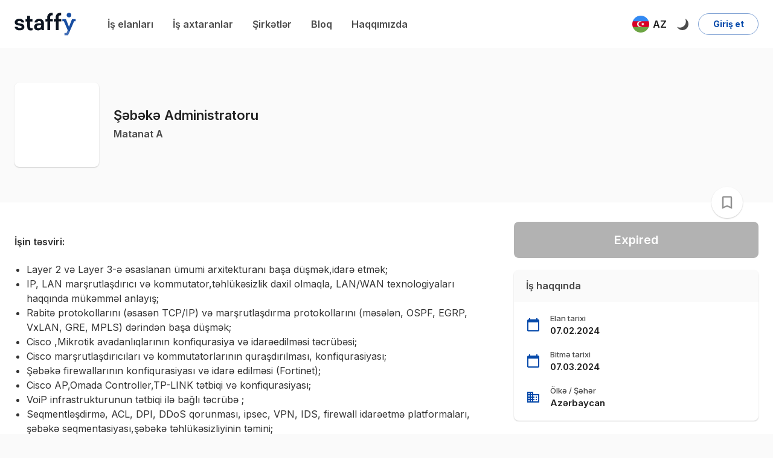

--- FILE ---
content_type: application/javascript
request_url: https://staffy.az/static/js/34.39141888.chunk.js
body_size: 8177
content:
(this["webpackJsonpstaffy-typescript"]=this["webpackJsonpstaffy-typescript"]||[]).push([[34],{1034:function(e,t,a){"use strict";var n=a(25);Object.defineProperty(t,"__esModule",{value:!0}),t.default=void 0;var l=n(a(0)),r=(0,n(a(26)).default)(l.default.createElement("path",{d:"M13 12h7v1.5h-7zm0-2.5h7V11h-7zm0 5h7V16h-7zM21 4H3c-1.1 0-2 .9-2 2v13c0 1.1.9 2 2 2h18c1.1 0 2-.9 2-2V6c0-1.1-.9-2-2-2zm0 15h-9V6h9v13z"}),"ChromeReaderMode");t.default=r},1035:function(e,t,a){"use strict";var n=a(25);Object.defineProperty(t,"__esModule",{value:!0}),t.default=void 0;var l=n(a(0)),r=(0,n(a(26)).default)(l.default.createElement("path",{d:"M10.09 15.59L11.5 17l5-5-5-5-1.41 1.41L12.67 11H3v2h9.67l-2.58 2.59zM19 3H5c-1.11 0-2 .9-2 2v4h2V5h14v14H5v-4H3v4c0 1.1.89 2 2 2h14c1.1 0 2-.9 2-2V5c0-1.1-.9-2-2-2z"}),"ExitToApp");t.default=r},1036:function(e,t,a){"use strict";var n=a(25);Object.defineProperty(t,"__esModule",{value:!0}),t.default=void 0;var l=n(a(0)),r=(0,n(a(26)).default)(l.default.createElement("path",{d:"M10 20v-6h4v6h5v-8h3L12 3 2 12h3v8z"}),"Home");t.default=r},1037:function(e,t,a){"use strict";var n=a(25);Object.defineProperty(t,"__esModule",{value:!0}),t.default=void 0;var l=n(a(0)),r=(0,n(a(26)).default)(l.default.createElement("path",{d:"M21 4H3c-1.1 0-2 .9-2 2v13c0 1.1.9 2 2 2h18c1.1 0 2-.9 2-2V6c0-1.1-.9-2-2-2zM3 19V6h8v13H3zm18 0h-8V6h8v13zm-7-9.5h6V11h-6zm0 2.5h6v1.5h-6zm0 2.5h6V16h-6z"}),"ChromeReaderModeOutlined");t.default=r},1038:function(e,t,a){"use strict";var n=a(25);Object.defineProperty(t,"__esModule",{value:!0}),t.default=void 0;var l=n(a(0)),r=(0,n(a(26)).default)(l.default.createElement("path",{d:"M6 10c-1.1 0-2 .9-2 2s.9 2 2 2 2-.9 2-2-.9-2-2-2zm12 0c-1.1 0-2 .9-2 2s.9 2 2 2 2-.9 2-2-.9-2-2-2zm-6 0c-1.1 0-2 .9-2 2s.9 2 2 2 2-.9 2-2-.9-2-2-2z"}),"MoreHorizOutlined");t.default=r},1039:function(e,t,a){"use strict";var n=a(25);Object.defineProperty(t,"__esModule",{value:!0}),t.default=void 0;var l=n(a(0)),r=(0,n(a(26)).default)(l.default.createElement("path",{d:"M7.41 15.41L12 10.83l4.59 4.58L18 14l-6-6-6 6z"}),"KeyboardArrowUp");t.default=r},1340:function(e,t,a){"use strict";a.r(t);var n=a(725),l=a(734),r=a(5),o=a(1),c=a(0),i=a.n(c),s=a(3),m=a(9),d=a(307),u=a(12),p=c.forwardRef((function(e,t){var a=e.children,n=e.classes,l=e.className,i=e.color,m=void 0===i?"default":i,p=e.component,g=void 0===p?"button":p,b=e.disabled,h=void 0!==b&&b,f=e.disableFocusRipple,E=void 0!==f&&f,y=e.focusVisibleClassName,x=e.size,v=void 0===x?"large":x,k=e.variant,j=void 0===k?"round":k,w=Object(r.a)(e,["children","classes","className","color","component","disabled","disableFocusRipple","focusVisibleClassName","size","variant"]);return c.createElement(d.a,Object(o.a)({className:Object(s.a)(n.root,l,"round"!==j&&n.extended,"large"!==v&&n["size".concat(Object(u.a)(v))],h&&n.disabled,{primary:n.primary,secondary:n.secondary,inherit:n.colorInherit}[m]),component:g,disabled:h,focusRipple:!E,focusVisibleClassName:Object(s.a)(n.focusVisible,y),ref:t},w),c.createElement("span",{className:n.label},a))})),g=Object(m.a)((function(e){return{root:Object(o.a)({},e.typography.button,{boxSizing:"border-box",minHeight:36,transition:e.transitions.create(["background-color","box-shadow","border"],{duration:e.transitions.duration.short}),borderRadius:"50%",padding:0,minWidth:0,width:56,height:56,boxShadow:e.shadows[6],"&:active":{boxShadow:e.shadows[12]},color:e.palette.getContrastText(e.palette.grey[300]),backgroundColor:e.palette.grey[300],"&:hover":{backgroundColor:e.palette.grey.A100,"@media (hover: none)":{backgroundColor:e.palette.grey[300]},"&$disabled":{backgroundColor:e.palette.action.disabledBackground},textDecoration:"none"},"&$focusVisible":{boxShadow:e.shadows[6]},"&$disabled":{color:e.palette.action.disabled,boxShadow:e.shadows[0],backgroundColor:e.palette.action.disabledBackground}}),label:{width:"100%",display:"inherit",alignItems:"inherit",justifyContent:"inherit"},primary:{color:e.palette.primary.contrastText,backgroundColor:e.palette.primary.main,"&:hover":{backgroundColor:e.palette.primary.dark,"@media (hover: none)":{backgroundColor:e.palette.primary.main}}},secondary:{color:e.palette.secondary.contrastText,backgroundColor:e.palette.secondary.main,"&:hover":{backgroundColor:e.palette.secondary.dark,"@media (hover: none)":{backgroundColor:e.palette.secondary.main}}},extended:{borderRadius:24,padding:"0 16px",width:"auto",minHeight:"auto",minWidth:48,height:48,"&$sizeSmall":{width:"auto",padding:"0 8px",borderRadius:17,minWidth:34,height:34},"&$sizeMedium":{width:"auto",padding:"0 16px",borderRadius:20,minWidth:40,height:40}},focusVisible:{},disabled:{},colorInherit:{color:"inherit"},sizeSmall:{width:40,height:40},sizeMedium:{width:48,height:48}}}),{name:"MuiFab"})(p),b=a(1039),h=a.n(b),f=a(30),E=a(48);const y=Object(c.lazy)(()=>a.e(50).then(a.bind(null,1351))),x=Object(c.lazy)(()=>Promise.all([a.e(1),a.e(3),a.e(2),a.e(25),a.e(31)]).then(a.bind(null,1337))),v=Object(c.lazy)(()=>a.e(62).then(a.bind(null,1379))),k=Object(c.lazy)(()=>Promise.all([a.e(2),a.e(11),a.e(78)]).then(a.bind(null,1388))),j=Object(c.lazy)(()=>Promise.all([a.e(2),a.e(11),a.e(76)]).then(a.bind(null,1389))),w=Object(c.lazy)(()=>Promise.all([a.e(15),a.e(77)]).then(a.bind(null,1375))),O=Object(c.lazy)(()=>Promise.all([a.e(3),a.e(2),a.e(32)]).then(a.bind(null,1360))),z=Object(c.lazy)(()=>a.e(26).then(a.bind(null,1338))),N=Object(c.lazy)(()=>a.e(52).then(a.bind(null,1352))),C=Object(c.lazy)(()=>Promise.all([a.e(1),a.e(46)]).then(a.bind(null,1345))),M=Object(c.lazy)(()=>Promise.all([a.e(1),a.e(3),a.e(54)]).then(a.bind(null,1376))),S=Object(c.lazy)(()=>a.e(64).then(a.bind(null,1358))),I=Object(c.lazy)(()=>a.e(86).then(a.bind(null,1390))),L=Object(c.lazy)(()=>a.e(33).then(a.bind(null,1368))),T=Object(c.lazy)(()=>a.e(87).then(a.bind(null,1391))),D=Object(c.lazy)(()=>a.e(63).then(a.bind(null,1392))),R=Object(c.lazy)(()=>a.e(70).then(a.bind(null,1393))),B=Object(c.lazy)(()=>a.e(69).then(a.bind(null,1394))),W=Object(c.lazy)(()=>a.e(45).then(a.bind(null,1395))),P=Object(c.lazy)(()=>a.e(72).then(a.bind(null,1380))),_=Object(c.lazy)(()=>a.e(0).then(a.bind(null,757))),V=Object(c.lazy)(()=>a.e(73).then(a.bind(null,1396))),A=Object(c.lazy)(()=>a.e(75).then(a.bind(null,1397))),H=Object(c.lazy)(()=>a.e(74).then(a.bind(null,1398))),$=Object(c.lazy)(()=>a.e(71).then(a.bind(null,1399)));var F=()=>i.a.createElement(E.e,null,i.a.createElement(E.c,{exact:!0,path:"/",component:v}),i.a.createElement(E.c,{exact:!0,path:"/jobs",component:y}),i.a.createElement(E.c,{exact:!0,path:"/companies",component:N}),i.a.createElement(E.c,{exact:!0,path:"/blog",component:C}),i.a.createElement(E.c,{exact:!0,path:"/bc",component:k}),i.a.createElement(E.c,{exact:!0,path:"/bc/sign-up",component:w}),i.a.createElement(E.c,{exact:!0,path:"/bc/:id",component:j}),i.a.createElement(E.c,{exact:!0,path:"/blog/:slug",component:M}),i.a.createElement(E.c,{exact:!0,path:"/pricing",component:I}),i.a.createElement(E.c,{exact:!0,path:"/about",component:L}),i.a.createElement(E.c,{exact:!0,path:"/job/:slug",component:x}),i.a.createElement(E.c,{exact:!0,path:"/company/:id",component:O}),i.a.createElement(E.c,{exact:!0,path:"/jobseeker/:id",component:z}),i.a.createElement(E.c,{exact:!0,path:"/jobseekers",component:S}),i.a.createElement(E.c,{exact:!0,path:"/verify",component:W}),i.a.createElement(E.c,{exact:!0,path:"/reset-password",component:P}),i.a.createElement(E.c,{exact:!0,path:"/sign-in",component:V}),i.a.createElement(E.c,{exact:!0,path:"/sign-up-jobseeker",component:A}),i.a.createElement(E.c,{exact:!0,path:"/sign-up-employer",component:H}),i.a.createElement(E.c,{exact:!0,path:"/forgot-password",component:$}),i.a.createElement(E.c,{exact:!0,path:"/privacy-policy",component:T}),i.a.createElement(E.c,{exact:!0,path:"/payment-success",component:D}),i.a.createElement(E.c,{exact:!0,path:"/payment-failed",component:R}),i.a.createElement(E.c,{exact:!0,path:"/payment-cancelled",component:B}),i.a.createElement(E.c,{exact:!0,path:"/404",component:_}),i.a.createElement(E.c,{exact:!0,path:"/:slug",component:O}),i.a.createElement(E.b,{from:"*",to:"/404"})),J=a(1010),U=a(641),G=a(27),K=a(20);const Y=Object(U.a)(e=>({root:{backgroundColor:e.palette.type===K.b.Light?"rgb(255,255,255)":"rgb(40,40,40)"},wrapper:{display:"flex",height:"100%",flex:"1 1 auto",[e.breakpoints.up("sm")]:{paddingTop:G.p}},content:{width:"100%",flex:"1 1 auto"},main:{display:"flex",flexDirection:"column",minHeight:`calc(var(--vh, 1vh) * 100 - ${G.p}px)`}}));var q=a(733),Q=a(706),X=a(117),Z=a(1037),ee=a.n(Z),te=a(1036),ae=a.n(te),ne=a(1038),le=a.n(ne),re=a(781),oe=a.n(re),ce=a(736);const ie=Object(U.a)(e=>{const t=e.palette.type===K.b.Dark;return{root:{position:"fixed",bottom:"0",zIndex:101,width:"100%",display:"flex",justifyContent:"space-around",backgroundColor:t?"rgb(30,30,30)":"rgb(255, 255, 255)",borderTop:"1px solid "+(t?e.palette.grey[900]:e.palette.grey[100]),"& .MuiButton-root":{transition:"none",padding:e.spacing(1,.5),width:"100%",borderRadius:"0px","& *":{transition:"none"}},"& .MuiButton-label":{display:"flex",flexDirection:"column",color:t?"rgba(255, 255, 255, 0.6)":"rgba(0, 0, 0, 0.6)","& .MuiButton-startIcon":{marginLeft:"0px",marginRight:"0px"},"& .MuiTypography-root":{fontSize:e.spacing(1.5),textTransform:"capitalize"}}},navItem:{flex:1},active:{"& *":{color:e.palette.primary.main}}}});var se=a(702),me=a(740),de=a(712),ue=a(443),pe=a(714),ge=a(807),be=a.n(ge),he=a(777),fe=a.n(he),Ee=a(939),ye=a.n(Ee),xe=a(806),ve=a.n(xe),ke=a(768),je=a.n(ke),we=a(748),Oe=a.n(we),ze=a(1034),Ne=a.n(ze),Ce=a(355),Me=a.n(Ce),Se=a(1035),Ie=a.n(Se),Le=a(778),Te=a(779),De=a(780),Re=a(935),Be=a(936),We=a(937),Pe=a(938),_e=a(13);const Ve=Object(U.a)(e=>{const t=e.palette.type===K.b.Dark,a={width:14,height:14,marginLeft:e.spacing(1)};return{root:{minWidth:400,paddingBottom:50,backgroundColor:t?"rgb(46, 47, 48)":"rgb(255,255,255)","& .MuiButtonBase-root":{textTransform:"none"},"& .MuiDivider-root":{backgroundColor:Object(_e.a)(t?"rgb(46, 47, 48)":"rgb(255,255,255)",.1)},[e.breakpoints.down("xs")]:{minWidth:"90vw"}},profileButton:{justifyContent:"flex-start",textAlign:"initial",padding:e.spacing(3,1,1,1)},avatar:{width:"35px",height:"35px",border:"0.5px solid rgba(255,255,255,0.05)"},userDetails:{display:"flex",padding:e.spacing(1),flexDirection:"column"},userInfo:{display:"flex",flexDirection:"column",marginLeft:e.spacing(2),justifyContent:"center"},userName:{fontWeight:600,fontSize:"1.1rem",lineHeight:1.2},userRole:{display:"flex",alignItems:"center",fontWeight:600,fontSize:"1rem"},userMenu:{padding:e.spacing(1)},userMenuItem:{display:"flex",justifyContent:"flex-start",alignItems:"center",width:"100%",padding:e.spacing(1),"& .MuiButton-startIcon":{marginLeft:0}},iconContainer:{display:"flex",justifyContent:"center",alignItems:"center",padding:e.spacing(.75),borderRadius:"50%",fontSize:20,backgroundColor:t?"rgb(255,255,255,0.1)":"rgb(228, 230, 235)"},userMenuItemText:{marginLeft:e.spacing(.5),color:e.palette.text.primary,fontWeight:500},prepaid:{...a,fill:"#27ae60"},standart:{...a,fill:"#2980b9"},premium:{...a,fill:"#f39c12"},professional:{...a,fill:"#f1c40f"},languageWrapper:{display:"flex",minWidth:160,marginLeft:e.spacing(1),"& .MuiButton-root":{transition:"none"}},language:{borderRadius:50,color:e.palette.text.secondary,textTransform:"none",fontWeight:600,textAlign:"left",marginLeft:0,marginTop:e.spacing(1),backgroundColor:e.palette.background.default}}});var Ae=a(51),He=a(119),$e=a(99),Fe=a(8),Je=a(1012);const Ue=e=>{var t,a;let{onCloseNavigationMenu:n}=e;const l=Ve(),{t:r,i18n:o}=Object(ce.a)(),{isEmployer:c,isAdmin:s,isLoggedIn:m,openModal:d}=Object(Ae.c)(),{isDarkMode:u,toggleTheme:p,language:g="az",setLanguage:b}=Object(He.b)(),{data:h}=Object(Fe.pb)({fetchPolicy:"cache-and-network"}),E=null===h||void 0===h||null===(t=h.currentPlan)||void 0===t?void 0:t.plan,{notify:y}=Object($e.b)(),{user:x,removeAuthData:v}=Object(Ae.c)(),[k,j]=i.a.useState(null),w=()=>j(null),O={1:i.a.createElement(Pe.a,{className:l.prepaid}),2:i.a.createElement(Re.a,{className:l.standart}),3:i.a.createElement(We.a,{className:l.premium}),4:i.a.createElement(Be.a,{className:l.professional})},z=[{title:"jobseekerList",icon:i.a.createElement(je.a,null),route:"/jobseekers"},{title:"companyList",icon:i.a.createElement(Oe.a,null),route:"/companies"},{title:"blog",icon:i.a.createElement(Ne.a,null),route:"/blog"},{title:"about",icon:i.a.createElement(Me.a,null),route:"/about"}],N={az:{name:"Az\u0259rbaycanca",icon:Le.a},en:{name:"English",icon:Te.a},ru:{name:"\u0420\u0443\u0441\u0441\u043a\u0438\u0439",icon:De.a}},C=N[g].icon;return i.a.createElement(se.a,{fullScreen:!0,open:!0,onClose:n,className:l.root,style:{zIndex:100}},!m&&i.a.createElement(q.a,{className:l.userMenu},i.a.createElement(Q.a,{onClick:()=>d(),startIcon:i.a.createElement(q.a,{className:l.iconContainer},i.a.createElement(Ie.a,null)),className:l.userMenuItem},i.a.createElement(X.a,{className:l.userMenuItemText},r("header:login")))),m&&i.a.createElement(i.a.Fragment,null,i.a.createElement("div",{className:l.userDetails},i.a.createElement(f.t,{to:"/d/profile"},i.a.createElement(Q.a,{fullWidth:!0,className:l.profileButton},i.a.createElement("div",{style:{display:"flex",flexDirection:"row"}},i.a.createElement(me.a,{className:l.avatar,src:(null===x||void 0===x||null===(a=x.avatar)||void 0===a?void 0:a.url)||G.n}),i.a.createElement("div",{className:l.userInfo},i.a.createElement(X.a,{className:l.userName},`${null===x||void 0===x?void 0:x.firstName} ${null===x||void 0===x?void 0:x.lastName}`),i.a.createElement(X.a,{variant:"h6",color:"textSecondary",className:l.userRole},r("roles:"+(null===x||void 0===x?void 0:x.role)),c&&E&&i.a.createElement(de.a,{title:E.name},O[E.order]))))))),i.a.createElement(q.a,{className:l.userMenu},i.a.createElement(f.t,{to:"/d/home"},i.a.createElement(Q.a,{startIcon:i.a.createElement(q.a,{className:l.iconContainer},i.a.createElement(fe.a,null)),className:l.userMenuItem},i.a.createElement(X.a,{className:l.userMenuItemText},r("mainProfileMenu:dashboard")))),c?i.a.createElement(Je.b,null):s?i.a.createElement(Je.a,null):i.a.createElement(Je.c,{handleClose:n}))),i.a.createElement(q.a,{className:l.userMenu},z.map((e,t)=>i.a.createElement(f.t,{key:t,to:e.route},i.a.createElement(Q.a,{onClick:n,startIcon:i.a.createElement(q.a,{className:l.iconContainer},e.icon),className:l.userMenuItem},i.a.createElement(X.a,{className:l.userMenuItemText},r("header:"+e.title)))))),i.a.createElement(q.a,{className:l.userMenu},i.a.createElement("div",{className:l.languageWrapper},i.a.createElement(Q.a,{className:l.language,onClick:e=>j(e.currentTarget)},i.a.createElement(C,{width:28,height:28,style:{marginRight:6}}),N[g].name)),i.a.createElement(ue.a,{open:!!k,anchorEl:k,onClose:w},Object.keys(N).map(e=>i.a.createElement(pe.a,{key:e,value:"en",selected:g===e,onClick:()=>{o.changeLanguage(e),b(e),w()}},N[e].name)))),i.a.createElement(q.a,{className:l.userMenu},i.a.createElement(Q.a,{onClick:p,startIcon:i.a.createElement(q.a,{className:l.iconContainer},u?i.a.createElement(ve.a,null):i.a.createElement(be.a,{style:{transform:"rotate(45deg)"}})),className:l.userMenuItem},i.a.createElement(X.a,{className:l.userMenuItemText},r(u?"mainProfileMenu:lightTheme":"mainProfileMenu:darkTheme"))),m&&i.a.createElement(Q.a,{onClick:()=>(v(),n(),void y({type:"success",message:r("auth:logout")})),startIcon:i.a.createElement(q.a,{className:l.iconContainer},i.a.createElement(ye.a,null)),className:l.userMenuItem},i.a.createElement(X.a,{className:l.userMenuItemText},r("mainProfileMenu:logout")))))},Ge=()=>{const e=ie(),[t,a]=i.a.useState(!1),{pathname:n}=Object(E.i)(),{t:l}=Object(ce.a)(),r=[{label:l("navigationMenu:home"),icon:i.a.createElement(ae.a,null),value:"/"},{label:l("navigationMenu:jobs"),icon:i.a.createElement(oe.a,null),value:"/jobs"},{label:l("navigationMenu:blog"),icon:i.a.createElement(ee.a,null),value:"/blog"}],o=()=>a(!1);return i.a.createElement(q.a,{className:e.root},r.map(t=>i.a.createElement(f.t,{to:t.value,key:t.label,className:e.navItem},i.a.createElement(Q.a,{className:Object(s.a)(t.value===n&&e.active),color:"default",startIcon:t.icon,onClick:o},i.a.createElement(X.a,null,t.label)))),i.a.createElement(Q.a,{color:"default",startIcon:i.a.createElement(le.a,null),onClick:()=>{a(e=>!e)},className:Object(s.a)(e.navItem,t&&e.active),style:{padding:0}},i.a.createElement(X.a,null,l("navigationMenu:more"))),t&&i.a.createElement(Ue,{onCloseNavigationMenu:o}))};var Ke=a(47),Ye=a(654),qe=a(704),Qe=a(1029),Xe=a(449),Ze=a(650),et=a(191),tt=a.n(et);const at=Object(U.a)(()=>({root:{display:"flex",alignItems:"center",justifyContent:"space-between"},title:{opacity:.8,flexGrow:1},titleMobile:{marginBottom:0}})),nt=e=>{let{title:t,children:a}=e;const n=at(),l=Object(Ke.a)(),r=Object(Ye.a)(l.breakpoints.down("xs")),[o,m]=Object(c.useState)(!1),d=()=>m(e=>!e);return Object(c.useEffect)(()=>{m(!!r)},[r]),i.a.createElement(i.a.Fragment,null,i.a.createElement(q.a,{className:n.root},i.a.createElement(X.a,{variant:"h5",className:Object(s.a)(n.title,r&&n.titleMobile),onClick:()=>{r&&d()},style:{cursor:r?"pointer":"default"}},t),r&&i.a.createElement(tt.a,{style:{transition:".3s",transform:o?"rotate(0deg)":"rotate(180deg)",cursor:"pointer"},onClick:d})),i.a.createElement(Ze.a,{in:!o},i.a.createElement(q.a,{width:"fit-content"},a)))};var lt,rt,ot,ct=a(643),it=a(247),st=a(389);function mt(){return(mt=Object.assign||function(e){for(var t=1;t<arguments.length;t++){var a=arguments[t];for(var n in a)Object.prototype.hasOwnProperty.call(a,n)&&(e[n]=a[n])}return e}).apply(this,arguments)}const dt=e=>{let{svgRef:t,title:a,...n}=e;return i.a.createElement("svg",mt({id:"Bold",enableBackground:"new 0 0 24 24",height:512,viewBox:"0 0 24 24",width:512,ref:t},n),a?i.a.createElement("title",null,a):null,lt||(lt=i.a.createElement("path",{d:"m12.004 5.838c-3.403 0-6.158 2.758-6.158 6.158 0 3.403 2.758 6.158 6.158 6.158 3.403 0 6.158-2.758 6.158-6.158 0-3.403-2.758-6.158-6.158-6.158zm0 10.155c-2.209 0-3.997-1.789-3.997-3.997s1.789-3.997 3.997-3.997 3.997 1.789 3.997 3.997c.001 2.208-1.788 3.997-3.997 3.997z"})),rt||(rt=i.a.createElement("path",{d:"m16.948.076c-2.208-.103-7.677-.098-9.887 0-1.942.091-3.655.56-5.036 1.941-2.308 2.308-2.013 5.418-2.013 9.979 0 4.668-.26 7.706 2.013 9.979 2.317 2.316 5.472 2.013 9.979 2.013 4.624 0 6.22.003 7.855-.63 2.223-.863 3.901-2.85 4.065-6.419.104-2.209.098-7.677 0-9.887-.198-4.213-2.459-6.768-6.976-6.976zm3.495 20.372c-1.513 1.513-3.612 1.378-8.468 1.378-5 0-7.005.074-8.468-1.393-1.685-1.677-1.38-4.37-1.38-8.453 0-5.525-.567-9.504 4.978-9.788 1.274-.045 1.649-.06 4.856-.06l.045.03c5.329 0 9.51-.558 9.761 4.986.057 1.265.07 1.645.07 4.847-.001 4.942.093 6.959-1.394 8.453z"})),ot||(ot=i.a.createElement("circle",{cx:18.406,cy:5.595,r:1.439})))},ut=i.a.forwardRef((e,t)=>i.a.createElement(dt,mt({svgRef:t},e)));a.p;var pt=a(390),gt=a(392),bt=a(391);const ht=Object(U.a)(e=>({socialShareButtons:{display:"flex",alignItems:"center","& a":{marginRight:e.spacing(.75)},"& svg":{fontSize:"1.2rem",color:e.palette.text.secondary},[e.breakpoints.down("sm")]:{marginRight:e.spacing(.25)}}})),ft=()=>{const e=ht();return i.a.createElement(q.a,{className:e.socialShareButtons},i.a.createElement("a",{rel:"noreferrer noopener",target:"_blank",href:"https://www.facebook.com/staffy.az/"},i.a.createElement(ct.a,null,i.a.createElement(it.a,{component:st.a}))),i.a.createElement("a",{rel:"noreferrer noopener",target:"_blank",href:"https://www.instagram.com/staffy.az/"},i.a.createElement(ct.a,null,i.a.createElement(it.a,{component:ut}))),i.a.createElement("a",{rel:"noreferrer noopener",target:"_blank",href:"https://twitter.com/jobyfy_io"},i.a.createElement(ct.a,null,i.a.createElement(it.a,{component:gt.a}))),i.a.createElement("a",{rel:"noreferrer noopener",target:"_blank",href:"https://linkedin.com/company/staffyaz/"},i.a.createElement(ct.a,null,i.a.createElement(it.a,{component:pt.a}))),i.a.createElement("a",{rel:"noreferrer noopener",target:"_blank",href:"https://t.me/staffyaz"},i.a.createElement(ct.a,null,i.a.createElement(it.a,{component:bt.a}))))},Et=Object(U.a)(e=>({container:{display:"flex",flexDirection:"column",width:"100%","& .MuiDivider-root":{backgroundColor:e.palette.type===K.b.Dark?"rgb(50,50,50)":"rgb(240,240,240)"}},content:{display:"flex",width:"100%"},middleSection:{padding:e.spacing(5,0)},middleSectionContent:{width:"100%",display:"flex",flex:1,justifyContent:"space-between",flexDirection:"row","& a":{textDecoration:"none",color:e.palette.text.secondary,width:"fit-content","& p":{width:"fit-content",margin:e.spacing(1.5,0),fontWeight:400},"&:hover":{textDecoration:"underline"}}},middleLeftSide:{flex:1,fontSize:"15px !important"},list:{display:"flex",flexDirection:"column"},bottomSection:{padding:e.spacing(3,0),marginBottom:e.spacing(8),display:"flex",justifyContent:"space-between",[e.breakpoints.down("xs")]:{flexDirection:"column",alignItems:"center"}},info:{display:"flex",alignItems:"center",[e.breakpoints.down("xs")]:{flexDirection:"column"}},socials:{display:"flex",alignItems:"center",[e.breakpoints.down("xs")]:{flexDirection:"column"}},languageWrapper:{display:"flex",justifyContent:"flex-end",[e.breakpoints.down("xs")]:{justifyContent:"center"},minWidth:160},language:{borderRadius:50,color:e.palette.text.secondary,textTransform:"none",fontWeight:600,textAlign:"left",marginLeft:e.spacing(1),"&:hover":{backgroundColor:e.palette.background.default},[e.breakpoints.down("xs")]:{marginLeft:0,marginTop:e.spacing(1)}},copyright:{fontWeight:500,marginLeft:e.spacing(2),[e.breakpoints.down("xs")]:{marginLeft:0,margin:e.spacing(1.5,0)}}})),yt=()=>{const e=Et(),{t:t,i18n:a}=Object(ce.a)(),n=Object(Ke.a)(),l=Object(Ye.a)(n.breakpoints.down("xs")),[r,o]=Object(c.useState)(null),s=()=>o(null),{isLoggedIn:m,openModal:d,isEmployer:u,isAdmin:p}=Object(Ae.c)(),{isDarkMode:g,language:b="az",setLanguage:h}=Object(He.b)(),E={az:{name:"Az\u0259rbaycanca",icon:Le.a},en:{name:"English",icon:Te.a},ru:{name:"\u0420\u0443\u0441\u0441\u043a\u0438\u0439",icon:De.a}},y=E[b].icon;return i.a.createElement("footer",{id:"footer",className:e.container},i.a.createElement(qe.a,null),i.a.createElement(Qe.a,{maxWidth:"lg"},i.a.createElement("div",{className:e.middleSection},i.a.createElement("div",{className:e.content},i.a.createElement("div",{className:e.middleSectionContent},i.a.createElement(Xe.a,{container:!0,spacing:l?2:4,className:e.middleLeftSide},i.a.createElement(Xe.a,{item:!0,xs:12,sm:6,md:3,className:e.list},i.a.createElement(nt,{title:t("footer:forCandidates")},i.a.createElement(f.t,{link:!0,to:"/jobs"},i.a.createElement(X.a,{variant:"body1",color:"textSecondary"},t("footer:jobs"))),i.a.createElement(f.t,{link:!0,onClick:()=>!m&&d(),to:m?"/d/profile":"#",style:{display:m&&(u||p)?"none":"block"}},i.a.createElement(X.a,{variant:"body1",color:"textSecondary"},t("footer:addResume"))),i.a.createElement(f.t,{link:!0,onClick:()=>!m&&d(),to:m?"/d/bookmarks":"#",style:{display:m&&(u||p)?"none":"block"}},i.a.createElement(X.a,{variant:"body1",color:"textSecondary"},t("footer:myBookmarks"))),i.a.createElement(f.t,{style:{display:m?"none":"block"},link:!0,to:"/sign-up-jobseeker"},i.a.createElement(X.a,{variant:"body1",color:"textSecondary"},t("auth:registerAsJobseeker"))))),i.a.createElement(Xe.a,{item:!0,xs:12,sm:6,md:3,className:e.list,style:{display:!m||u?"flex":"none"}},i.a.createElement(nt,{title:t("footer:forEmployers")},i.a.createElement(f.t,{link:!0,onClick:()=>!m&&d(),to:m?"/d/candidates":"#"},i.a.createElement(X.a,{variant:"body1",color:"textSecondary"},t("footer:browseCandidates"))),i.a.createElement(f.t,{link:!0,onClick:()=>!m&&d(),to:m?"/d/job/new":"#"},i.a.createElement(X.a,{variant:"body1",color:"textSecondary"},t("footer:postAJob"))),i.a.createElement(f.t,{link:!0,to:"/pricing"},i.a.createElement(X.a,{variant:"body1",color:"textSecondary"},t("footer:plansAndPricing"))),i.a.createElement(f.t,{style:{display:m?"none":"block"},link:!0,to:"/sign-up-employer"},i.a.createElement(X.a,{variant:"body1",color:"textSecondary"},t("auth:registerAsEmployer"))))),i.a.createElement(Xe.a,{item:!0,xs:12,sm:6,md:3,className:e.list},i.a.createElement(nt,{title:t("footer:helpfulLinks")},i.a.createElement(f.t,{link:!0,to:"/privacy-policy"},i.a.createElement(X.a,{variant:"body1",color:"textSecondary"},t("footer:privacyPolicy"))),i.a.createElement(f.t,{link:!0,to:"/jobs"},i.a.createElement(X.a,{variant:"body1",color:"textSecondary"},t("footer:termsOfUse"))))),i.a.createElement(Xe.a,{item:!0,xs:12,sm:6,md:3,className:e.list},i.a.createElement(nt,{title:t("footer:contact")},i.a.createElement("a",{href:"tel:+994554429193"},i.a.createElement(X.a,{variant:"body1",color:"textSecondary"},"+994 55 442 91 93")),i.a.createElement("a",{href:"mailto:info@staffy.az"},i.a.createElement(X.a,{variant:"body1",color:"textSecondary"},"info@staffy.az")))))))),i.a.createElement(qe.a,null),i.a.createElement(q.a,{className:e.bottomSection},i.a.createElement(q.a,{className:e.info},i.a.createElement("img",{style:{width:82,height:"30.3px"},src:g?G.s:G.r,alt:"logo"}),i.a.createElement(X.a,{color:"textSecondary",className:e.copyright,variant:"body2"},"\xa9 Staffy LLC. 2021")),i.a.createElement(q.a,{className:e.socials},i.a.createElement(ft,null),i.a.createElement("div",{className:e.languageWrapper},i.a.createElement(Q.a,{className:e.language,onClick:e=>o(e.currentTarget)},i.a.createElement(y,{width:28,height:28,style:{marginRight:6}}),E[b].name)),i.a.createElement(ue.a,{open:!!r,anchorEl:r,onClose:s},Object.keys(E).map(e=>i.a.createElement(pe.a,{key:e,value:"en",selected:b===e,onClick:()=>{a.changeLanguage(e),h(e),s()}},E[e].name)))))))};var xt=a(1334),vt=a(716),kt=a(1017),jt=a(833),wt=a(1018),Ot=a(1405),zt=a(941),Nt=a.n(zt),Ct=a(940);const Mt=Object(U.a)(e=>({drawer:{"& .MuiDrawer-paperAnchorRight":{width:"276px",[e.breakpoints.down(400)]:{width:"270px"}}},menu:{padding:e.spacing(6,8,6,8),display:"flex",width:"100%",alignItems:"center",justifyContent:"center",flexDirection:"column","& .MuiMenuItem-root":{minHeight:"48px !important"}},button:{padding:e.spacing(1.5,4,1.5,4)+" !important",marginBottom:"1rem"},selected:{color:e.palette.primary.main},icon:{color:e.palette.text.secondary,transition:".3s","& svg":{fill:e.palette.text.secondary,transition:".3s"},"&:hover":{color:e.palette.text.primary,"& svg":{fill:e.palette.text.primary}}}})),St=()=>{const e=Mt(),{t:t}=Object(ce.a)(),{openModal:a,isLoggedIn:n}=Object(Ae.c)(),{isDarkMode:r,toggleTheme:o}=Object(He.b)(),[m,d]=Object(c.useState)(!1);return i.a.createElement(l.a,{mdUp:!0},i.a.createElement(ct.a,{onClick:()=>d(!0)},i.a.createElement(Nt.a,null)),i.a.createElement(Ot.a,{anchor:"right",open:m,onClose:()=>d(!1),className:e.drawer},i.a.createElement(q.a,{className:e.menu},!n&&i.a.createElement(Q.a,{variant:"contained",color:"primary",onClick:()=>{d(!1),a()},className:e.button},i.a.createElement(X.a,null," ",t("header:login"))),Ct.a.map((a,n)=>i.a.createElement(f.t,{key:n,to:a.route},i.a.createElement(pe.a,{onClick:()=>d(!1),className:Object(s.a)(a.matchingRoutes.some(e=>window.location.pathname===e)&&e.selected)},t("header:"+a.name)))),!n&&i.a.createElement(pe.a,{onClick:o},i.a.createElement(ct.a,{size:"small",onClick:o,className:e.icon},r?i.a.createElement(ve.a,{style:{fill:"orange"}}):i.a.createElement(be.a,{style:{transform:"rotate(45deg) translate(3px, 0px)"}})),t(r?"header:lightTheme":"header:darkTheme")))))},It=Object(U.a)(e=>({appBar:{backgroundColor:e.palette.type===K.b.Light?"#fff":"#282828",height:G.p,boxShadow:"none",transition:".5s box-shadow"},shadow:{boxShadow:"0 0 6px 0 rgba(0,0,0,.12)"},logoContainer:{marginTop:"3px",marginRight:e.spacing(1.5)},icon:{color:e.palette.text.secondary,transition:".3s","& svg":{fill:e.palette.text.secondary,transition:".3s"},"&:hover":{color:e.palette.text.primary,"& svg":{fill:e.palette.text.primary}}},loginButton:{borderRadius:50,width:100,textTransform:"none",marginLeft:e.spacing(1),boxShadow:"none",fontWeight:"bolder"},toolbar:{height:"100%",padding:0},menu:{height:"100%",display:"flex",flexGrow:1,paddingLeft:e.spacing(2)},menuItem:{display:"flex",color:e.palette.text.secondary,transition:".3s",justifyContent:"center",alignItems:"center",padding:e.spacing(0,2),"&:hover":{color:e.palette.primary.main}}})),Lt=()=>{const e=It(),{t:t}=Object(ce.a)(),{notify:a}=Object($e.b)(),{user:n,isLoggedIn:r,removeAuthData:o,openModal:m}=Object(Ae.c)(),{isDarkMode:u,toggleTheme:p}=Object(He.b)(),[g,b]=Object(c.useState)(!1),h=()=>{window.scrollY>10?b(!0):b(!1)};return Object(c.useEffect)(()=>(window.addEventListener("scroll",h),()=>window.removeEventListener("scroll",h)),[]),i.a.createElement(xt.a,{className:Object(s.a)(e.appBar,g&&e.shadow),elevation:0},i.a.createElement(Qe.a,{maxWidth:"lg",style:{height:"100%"}},i.a.createElement(vt.a,{className:e.toolbar},i.a.createElement(f.t,{style:{width:"unset"},to:"/"},i.a.createElement(d.a,{disableRipple:!0},i.a.createElement("div",{className:e.logoContainer},i.a.createElement("img",{style:{width:"102px",height:"38px"},src:u?G.s:G.r,alt:"staffy logo"})))),i.a.createElement(q.a,{flexGrow:1},i.a.createElement(wt.a,null)),i.a.createElement(jt.a,null),i.a.createElement(St,null),i.a.createElement(l.a,{smDown:!0},i.a.createElement(q.a,{display:"flex",alignItems:"center"},!r&&i.a.createElement(de.a,{title:u?t("header:lightTheme"):t("header:darkTheme")||"",placement:"bottom",arrow:!0},i.a.createElement(ct.a,{size:"small",onClick:p,className:e.icon},u?i.a.createElement(ve.a,{style:{fill:"orange"}}):i.a.createElement(be.a,{style:{transform:"rotate(45deg) translate(3px, 0px)"}}))),!r&&i.a.createElement(Q.a,{onClick:m,color:"primary",variant:"outlined",className:e.loginButton},t("header:login")))),r&&i.a.createElement(kt.a,{user:n,logOut:()=>{o(),a({type:"success",message:t("auth:logout")})}}))))};t.default=()=>{const e=Y();return i.a.createElement("div",{className:e.root},i.a.createElement("div",{className:"fb-customerchat",attribution:"page_inbox",page_id:"1088338904699786"}),i.a.createElement(n.a,null),i.a.createElement(l.a,{only:["xs"]},i.a.createElement(Lt,null)),i.a.createElement(l.a,{smUp:!0},i.a.createElement(Ge,null)),i.a.createElement("div",{className:e.wrapper},i.a.createElement("div",{className:e.content},i.a.createElement("div",{className:e.main},i.a.createElement(F,null)),i.a.createElement(yt,null))),i.a.createElement(J.a,null),i.a.createElement(f.D,null,i.a.createElement(g,{color:"primary",size:"medium","aria-label":"scroll back to top"},i.a.createElement(h.a,{style:{fontSize:36}}))))}},781:function(e,t,a){"use strict";var n=a(25);Object.defineProperty(t,"__esModule",{value:!0}),t.default=void 0;var l=n(a(0)),r=(0,n(a(26)).default)(l.default.createElement("path",{fillRule:"evenodd",d:"M14 6V4h-4v2h4zM4 8v11h16V8H4zm16-2c1.11 0 2 .89 2 2v11c0 1.11-.89 2-2 2H4c-1.11 0-2-.89-2-2l.01-11c0-1.11.88-2 1.99-2h4V4c0-1.11.89-2 2-2h4c1.11 0 2 .89 2 2v2h4z"}),"WorkOutline");t.default=r}}]);
//# sourceMappingURL=34.39141888.chunk.js.map

--- FILE ---
content_type: image/svg+xml
request_url: https://s3.mediusoft.com/staffy/company-logo/2c0435f96b3c7ab4ebfa237b1335020f_company_logo.svg
body_size: 7769
content:
<svg width="500" height="500" viewBox="0 0 500 500" fill="none" xmlns="http://www.w3.org/2000/svg">
<g clip-path="url(#clip0_1023_2)">
<rect width="500" height="500" fill="#98A7BC"/>
<path fill-rule="evenodd" clip-rule="evenodd" d="M0 0H500V500H0V0Z" fill="#F0F0F0"/>
<path fill-rule="evenodd" clip-rule="evenodd" d="M123.939 195.535L163.989 236.234C164.173 236.45 164.367 236.661 164.573 236.864C166.379 238.64 168.716 239.562 171.075 239.638L171.223 239.643L171.245 239.643C173.774 239.691 176.319 238.767 178.252 236.864C178.457 236.662 178.65 236.454 178.832 236.24L191.125 223.765L203.418 236.24C203.6 236.454 203.793 236.662 203.998 236.864C205.931 238.767 208.476 239.691 211.005 239.643L211.027 239.643L211.175 239.638C213.535 239.562 215.871 238.64 217.677 236.864C217.883 236.661 218.077 236.45 218.261 236.234L258.311 195.535C262.063 191.722 262.013 185.533 258.201 181.782C254.388 178.03 248.199 178.08 244.448 181.892L210.832 216.053L198.664 203.705C198.45 203.444 198.22 203.192 197.974 202.95C196.098 201.105 193.648 200.18 191.196 200.17L191.125 200.17L191.054 200.17C188.602 200.181 186.152 201.105 184.276 202.95C184.03 203.192 183.801 203.444 183.586 203.705L171.418 216.053L137.802 181.892C134.051 178.08 127.862 178.03 124.049 181.782C120.237 185.533 120.187 191.722 123.939 195.535V195.535Z" fill="#7AB71A"/>
<path fill-rule="evenodd" clip-rule="evenodd" d="M123.939 305.442L163.989 264.743C164.173 264.526 164.367 264.316 164.573 264.113C166.379 262.337 168.716 261.414 171.075 261.338L171.223 261.334L171.245 261.334C173.774 261.286 176.319 262.21 178.252 264.113C178.457 264.314 178.65 264.522 178.832 264.737L198.085 284.273C201.838 288.082 201.787 294.275 197.974 298.026C194.162 301.778 187.975 301.725 184.221 297.916L171.418 284.924L137.802 319.085C134.051 322.897 127.862 322.947 124.049 319.195C120.237 315.444 120.187 309.255 123.939 305.442V305.442Z" fill="#F07C00"/>
<path fill-rule="evenodd" clip-rule="evenodd" d="M116.533 298.457L157.753 257.814C157.966 257.632 158.174 257.44 158.375 257.236C160.324 255.254 161.247 252.632 161.149 250.042C161.069 247.688 160.147 245.358 158.375 243.557C158.172 243.351 157.962 243.157 157.745 242.972L117.046 202.922C113.233 199.171 107.044 199.22 103.293 203.033C99.5411 206.845 99.5909 213.034 103.403 216.786L137.566 250.403L102.891 284.593C99.0823 288.348 99.0283 294.533 102.78 298.346C106.532 302.158 112.725 302.211 116.533 298.457V298.457Z" fill="#7AB71A"/>
<path fill-rule="evenodd" clip-rule="evenodd" d="M116.217 243.34C120.277 243.34 123.568 246.631 123.568 250.691C123.568 254.751 120.277 258.042 116.217 258.042C112.157 258.042 108.866 254.751 108.866 250.691C108.866 246.631 112.157 243.34 116.217 243.34Z" fill="#F07C00"/>
<path fill-rule="evenodd" clip-rule="evenodd" d="M297.55 310.643H305.277V301.405C305.277 298.945 306.658 297.262 309.636 297.262C309.981 297.262 310.629 297.262 311.276 297.305V289.06H311.233C308.989 289.06 306.874 290.182 305.363 292.341H305.277V289.492H297.55V310.643ZM333.938 299.895C333.938 293.549 329.406 289.06 323.32 289.06C316.931 289.06 312.356 293.679 312.356 300.067C312.356 306.585 317.104 311.074 323.449 311.074C328.327 311.074 331.478 309.52 333.247 307.362L329.104 302.787C327.506 304.513 325.694 304.988 324.355 304.988C322.024 304.988 320.255 303.995 319.909 301.967H333.765C333.852 301.449 333.938 300.413 333.938 299.895V299.895ZM323.276 294.931C324.96 294.931 326.125 295.967 326.471 297.78H319.909C320.255 295.967 321.55 294.931 323.276 294.931V294.931ZM343.952 311.074C347.017 311.074 348.571 310.427 350.168 309.52L348.269 304.168C347.708 304.384 347.017 304.47 346.715 304.47C345.463 304.47 345.334 303.348 345.334 302.355V295.621H349.909V289.492H345.334V282.068L337.607 282.845V289.492H335.319V295.621H337.607V303.995C337.607 308.83 340.37 311.074 343.952 311.074V311.074ZM360.959 311.074C363.29 311.074 365.06 310.298 366.355 308.7L366.441 308.744V310.643H373.779V289.492H366.053V291.564H365.967C364.499 289.923 362.513 289.06 360.485 289.06C355.219 289.06 351.118 293.549 351.118 300.067C351.118 306.585 355.175 311.074 360.959 311.074V311.074ZM362.686 304.341C360.485 304.341 358.931 302.657 358.931 300.067C358.931 297.564 360.485 295.837 362.686 295.837C364.715 295.837 366.398 297.564 366.398 300.067C366.398 302.657 364.715 304.341 362.686 304.341ZM381.592 287.118C384.182 287.118 385.995 285.348 385.995 282.931C385.995 280.6 384.182 278.83 381.592 278.83C379.003 278.83 377.146 280.643 377.146 282.931C377.146 285.305 379.003 287.118 381.592 287.118ZM377.664 310.643H385.391V289.492H377.664V310.643ZM389.535 310.643H397.261V278.873H389.535V310.643Z" fill="#F07C00"/>
<path fill-rule="evenodd" clip-rule="evenodd" d="M214.926 270.169C217.58 270.169 219.558 269.27 220.998 267.425L221.087 267.47V269.764H227.789V247.771H220.728V250.065L220.638 250.11C219.109 248.311 216.905 247.366 214.566 247.366C208.899 247.366 204.537 252.044 204.537 258.79C204.537 265.581 208.899 270.169 214.926 270.169V270.169ZM216.41 263.962C213.622 263.962 211.688 261.893 211.688 258.79C211.688 255.642 213.712 253.573 216.41 253.573C219.019 253.573 221.043 255.777 221.043 258.79C221.043 261.938 218.929 263.962 216.41 263.962V263.962ZM242.676 279.074C251.581 279.074 254.549 274.037 254.549 266.886V247.771H247.488V249.93H247.398C245.734 248.221 243.485 247.366 241.102 247.366C235.57 247.366 231.342 251.999 231.342 258.52C231.342 264.772 235.57 269.359 241.506 269.359C244.07 269.359 246.094 268.46 247.578 266.931L247.668 266.976V268.999C247.668 271.293 245.734 273.182 241.911 273.182C239.483 273.182 237.054 272.328 235.21 271.248L233.636 276.96C236.334 278.445 239.123 279.074 242.676 279.074V279.074ZM243.171 263.108C240.517 263.108 238.493 261.219 238.493 258.385C238.493 255.552 240.472 253.618 243.171 253.618C245.779 253.618 247.803 255.552 247.803 258.34C247.803 261.129 245.824 263.108 243.171 263.108V263.108ZM259.227 269.764H266.243V259.87C266.243 256.991 267.952 254.877 271.28 254.877C271.64 254.877 272.27 254.922 272.944 254.967V247.366H272.675C270.246 247.366 267.952 248.581 266.333 250.83H266.243V247.771H259.227V269.764ZM286.347 270.169C293.273 270.169 298.221 265.536 298.221 258.79C298.221 251.999 293.273 247.366 286.347 247.366C279.241 247.366 274.429 252.089 274.429 258.79C274.429 265.446 279.241 270.169 286.347 270.169ZM286.347 263.962C283.559 263.962 281.535 261.714 281.535 258.79C281.535 255.777 283.514 253.618 286.347 253.618C289.091 253.618 291.115 255.732 291.115 258.79C291.115 261.803 289.001 263.962 286.347 263.962ZM301.324 259.06H315.086V252.673H301.324V259.06ZM325.746 269.764H332.177L340.722 247.771H333.392L329.029 261.309H328.984L324.666 247.771H317.245L325.746 269.764ZM363.165 258.52C363.165 251.999 358.623 247.366 352.416 247.366C345.76 247.366 341.082 252.089 341.082 258.745C341.082 265.581 345.94 270.169 352.596 270.169C357.588 270.169 360.646 268.505 362.491 266.211L358.443 262.073C356.959 263.737 355.115 264.412 353.316 264.457C350.617 264.457 348.503 263.153 348.053 260.634H363.03C363.075 260.184 363.165 259.15 363.165 258.52V258.52ZM352.326 252.943C354.44 252.943 355.879 254.293 356.329 256.451H348.098C348.548 254.248 350.167 252.943 352.326 252.943ZM374.139 270.169C380.166 270.169 383.09 267.2 383.09 263.108C383.09 258.79 380.436 257.531 375.578 255.866C373.375 255.102 372.565 254.608 372.565 253.933C372.565 253.078 373.51 252.718 374.319 252.718C375.803 252.718 377.692 253.483 379.221 255.012L382.55 250.11C379.986 248.221 377.557 247.366 374.229 247.366C369.642 247.366 365.999 249.93 365.999 254.382C365.999 258.61 369.237 260.409 372.925 261.534C375.669 262.388 376.343 262.838 376.343 263.557C376.343 264.367 375.624 264.862 374.229 264.862C372.205 264.862 370.316 264.052 368.472 262.388L365.189 266.931C367.618 269.09 370.676 270.169 374.139 270.169V270.169ZM393.838 270.169C396.897 270.169 398.471 269.539 400 268.685L398.246 263.513C397.481 263.872 396.582 264.007 396.087 264.007C394.738 264.007 394.423 262.973 394.423 261.534V253.438H399.73V247.771H394.423V239.99L387.362 240.71V247.771H384.888V253.438H387.362V262.838C387.362 267.83 390.06 270.169 393.838 270.169V270.169Z" fill="#7AB71A"/>
</g>
<defs>
<clipPath id="clip0_1023_2">
<rect width="500" height="500" fill="white"/>
</clipPath>
</defs>
</svg>


--- FILE ---
content_type: image/svg+xml
request_url: https://s3.mediusoft.com/staffy/company-logo/fb4f3b56874b8a84c3b9e2a9c3ca99b6_company_logo.svg
body_size: 2010
content:
<svg width="500" height="500" viewBox="0 0 500 500" fill="none" xmlns="http://www.w3.org/2000/svg">
<rect width="500" height="500" fill="#F0F0F0"/>
<path d="M319.457 344.23V311.928C323.601 315.647 327.197 320.983 329.466 326.093C331.734 331.204 332.904 336.743 332.897 342.344V344.23H319.457ZM187.336 326.183C182.93 318.804 181.081 310.153 182.08 301.594C183.079 293.035 186.869 285.056 192.853 278.916V280.62C192.849 285.204 194.257 289.675 196.881 293.414C199.505 297.153 203.216 299.974 207.497 301.485V301.5V342.77C207.464 342.758 207.43 342.746 207.397 342.734C202.457 340.949 197.93 338.159 194.097 334.537C191.498 332.078 189.25 329.267 187.416 326.183H187.336Z" fill="#94C11C"/>
<path d="M319.457 344.23V311.928C315.915 308.753 313.017 306.568 307.42 304.527C301.823 302.485 294.341 302.722 294.341 302.722H234.158H227.478H214.077C211.835 302.66 209.615 302.248 207.497 301.5V342.77C207.464 342.758 207.43 342.746 207.397 342.734V342.77H207.357C209.55 343.292 211.786 343.611 214.037 343.723C216.074 344.056 218.133 344.226 220.196 344.23H319.457Z" fill="#94C11C"/>
<path fill-rule="evenodd" clip-rule="evenodd" d="M191.068 223.559C209.22 217.195 228.921 216.925 247.238 222.789C261.722 227.128 278.613 237.571 287.46 237.571C289.923 237.653 292.377 237.234 294.676 236.338C296.975 235.442 299.073 234.088 300.844 232.356C302.615 230.624 304.023 228.55 304.985 226.256C305.947 223.963 306.443 221.498 306.443 219.007C306.443 216.516 305.947 214.051 304.985 211.757C304.023 209.464 302.615 207.39 300.844 205.658C299.073 203.926 296.975 202.572 294.676 201.676C292.377 200.78 289.923 200.361 287.46 200.443H214.238C208.136 200.416 202.273 202.833 197.931 207.165C193.588 211.498 191.121 217.392 191.068 223.559V223.559ZM191.268 340.783C178.844 336.062 168.14 327.621 160.587 316.588C153.035 305.555 148.992 292.455 149 279.038V224.046C149 206.557 155.873 189.784 168.108 177.418C180.342 165.051 196.936 158.104 214.238 158.104H287.46C303.421 158.104 318.729 164.513 330.015 175.921C341.302 187.329 347.642 202.802 347.642 218.936C347.642 235.07 341.302 250.543 330.015 261.951C318.729 273.359 303.421 279.768 287.46 279.768C279.87 279.791 272.345 278.346 265.293 275.51L236.746 263.952C231.469 261.873 225.859 260.794 220.196 260.768C211.005 260.766 202.035 263.62 194.501 268.942C186.968 274.264 181.235 281.797 178.078 290.523C174.921 299.248 174.493 308.743 176.853 317.722C179.212 326.701 184.244 334.73 191.268 340.722V340.783Z" fill="#006834"/>
</svg>


--- FILE ---
content_type: image/svg+xml
request_url: https://s3.mediusoft.com/staffy/company-logo/e9cb18c4745045348351408885abd6d8_company_logo.svg
body_size: 21563
content:
<svg width="500" height="500" viewBox="0 0 500 500" fill="none" xmlns="http://www.w3.org/2000/svg">
<rect width="500" height="500" fill="#F0F0F0"/>
<path fill-rule="evenodd" clip-rule="evenodd" d="M403.783 223.09C405.258 223.09 406.517 223.606 407.561 224.649C408.605 225.681 409.12 226.94 409.12 228.415C409.12 229.891 408.605 231.15 407.561 232.194C406.517 233.225 405.258 233.753 403.783 233.753C402.307 233.753 401.048 233.237 400.016 232.194C398.973 231.15 398.457 229.891 398.457 228.427C398.457 227.468 398.697 226.568 399.189 225.741C399.68 224.901 400.34 224.253 401.168 223.798C401.995 223.318 402.859 223.09 403.783 223.09ZM403.783 223.558C402.919 223.558 402.115 223.774 401.36 224.205C400.604 224.637 400.016 225.225 399.585 225.969C399.141 226.736 398.913 227.552 398.913 228.427C398.913 229.783 399.381 230.934 400.328 231.87C401.276 232.817 402.427 233.285 403.771 233.285C405.114 233.285 406.266 232.817 407.213 231.858C408.173 230.91 408.653 229.771 408.653 228.415C408.653 227.54 408.437 226.724 407.993 225.957C407.549 225.189 406.949 224.601 406.194 224.181C405.426 223.762 404.622 223.558 403.783 223.558ZM401.012 225.141V225.405C401.348 225.405 401.552 225.501 401.636 225.681C401.684 225.789 401.708 226.029 401.708 226.424V230.347C401.708 230.706 401.696 230.934 401.66 231.042C401.6 231.27 401.348 231.39 400.928 231.39V231.642H403.687V231.39C403.159 231.39 402.859 231.234 402.799 230.922V228.607H403.363L405.582 231.654H406.961V231.402C406.649 231.378 406.35 231.162 406.062 230.742L404.49 228.499C405.606 228.224 406.158 227.672 406.158 226.832C406.158 226.268 405.918 225.837 405.426 225.537C405.018 225.285 404.514 225.153 403.915 225.153H401.012V225.141ZM402.799 228.272H403.027C404.31 228.272 404.946 227.816 404.946 226.904C404.946 226.484 404.802 226.136 404.514 225.873C404.226 225.609 403.867 225.477 403.435 225.477C403.231 225.477 403.015 225.513 402.799 225.585V228.272V228.272ZM128.326 230.155L128.83 231.762L131.205 240.242L134.815 252.861L137.79 262.9L140.404 272.004L140.776 273.191L122.772 273.215L117.039 251.625L104.876 270.649L92.8337 253.136C92.066 255.787 91.3704 258.486 90.7226 261.197C90.039 263.908 89.4392 266.606 88.9235 269.317C88.9235 269.353 88.9235 269.413 88.9235 269.497C88.8875 269.593 88.8635 269.677 88.8635 269.761C88.8275 270.013 88.7795 270.277 88.7435 270.577C88.7075 270.912 88.6236 271.212 88.5516 271.5C88.3837 272.208 88.4077 272.364 88.1078 272.94C87.796 273.539 86.7524 273.311 86.0687 273.311C85.541 273.311 84.8333 273.072 84.8333 272.4C84.8333 271.452 85.1691 270.745 85.421 269.869L87.2322 263.368L90.4228 252.117L93.3135 241.825L95.9643 232.386L96.564 230.215L112.841 254.348L128.326 230.155ZM320.6 253.388V248.794C320.552 246.863 320.192 245.604 319.508 245.016C318.777 244.44 317.241 244.14 314.902 244.14C312.959 244.14 311.352 244.368 310.105 244.812C308.809 245.268 307.742 245.76 306.89 246.287C306.038 246.839 305.379 247.343 304.899 247.799C304.359 248.243 303.903 248.47 303.508 248.47C303.016 248.47 302.608 248.339 302.296 248.075C301.936 247.823 301.744 247.523 301.756 247.199C301.756 246.935 301.864 246.659 302.116 246.359C302.356 246.072 302.704 245.772 303.148 245.484C303.555 245.268 304.011 245.016 304.539 244.764C305.019 244.524 305.571 244.296 306.182 244.08C307.634 243.529 309.229 243.133 310.956 242.905C312.695 242.677 314.711 242.557 317.013 242.557C317.133 242.557 317.277 242.557 317.445 242.557C317.565 242.557 317.697 242.557 317.865 242.557C319.52 242.593 321.176 242.677 322.831 242.797C324.45 242.965 325.937 243.169 327.317 243.433C330.987 244.116 333.29 245.184 334.226 246.623C335.149 248.087 335.617 250.21 335.617 252.98L335.545 262.084V262.432C335.545 263.92 335.581 265.035 335.665 265.755C335.749 266.51 335.941 267.17 336.205 267.758C336.337 267.986 336.481 268.214 336.637 268.43C336.793 268.693 336.973 268.981 337.176 269.269H320.564V266.774C319.508 267.362 318.489 267.854 317.529 268.238C316.51 268.657 315.514 269.005 314.555 269.269C313.787 269.401 313.019 269.509 312.252 269.617C311.448 269.713 310.644 269.761 309.841 269.761C306.446 269.761 303.555 268.885 301.169 267.122C298.782 265.359 297.594 263.188 297.594 260.609C297.594 257.994 298.926 255.835 301.612 254.144C304.239 252.477 307.562 251.649 311.604 251.649C312.456 251.649 313.235 251.673 313.967 251.709C314.699 251.769 315.406 251.865 316.09 251.997C316.774 252.117 317.481 252.297 318.225 252.537C318.957 252.777 319.748 253.064 320.6 253.388ZM320.648 255.104C320.612 255.068 320.564 255.044 320.516 255.008C320.432 255.008 320.372 254.996 320.336 254.96C319.484 254.636 318.621 254.324 317.733 254.024C316.81 253.736 315.862 253.58 314.89 253.58C313.763 253.58 313.043 253.844 312.755 254.36C312.48 254.912 312.336 256.183 312.336 258.174V263.896V265.083C312.336 265.899 312.491 266.45 312.803 266.75C313.127 267.074 313.715 267.242 314.555 267.242C314.998 267.242 315.502 267.182 316.066 267.05C316.63 266.906 317.193 266.714 317.757 266.45C318.237 266.259 318.729 266.031 319.208 265.779C319.7 265.515 320.144 265.227 320.552 264.891L320.648 255.104ZM184.965 242.677V239.966C185.288 239.882 185.612 239.762 185.948 239.63C186.26 239.534 186.584 239.439 186.908 239.343C189.187 238.587 191.442 237.831 193.709 237.052C195.916 236.26 198.099 235.36 200.246 234.353C200.162 235.744 200.09 237.16 200.006 238.563C199.922 239.954 199.886 241.382 199.886 242.809C200.294 242.809 200.689 242.809 201.097 242.809C201.457 242.809 201.841 242.797 202.237 242.761C202.597 242.761 202.98 242.749 203.388 242.725C203.748 242.689 204.132 242.665 204.54 242.629C204.624 242.629 204.708 242.629 204.78 242.629C204.876 242.629 204.948 242.629 205.032 242.629C205.391 242.665 205.739 242.725 206.063 242.821C206.339 242.953 206.483 243.217 206.471 243.601C206.471 243.901 206.351 244.116 206.123 244.248C205.883 244.416 205.523 244.488 205.08 244.488C204.648 244.488 204.216 244.476 203.82 244.44C203.376 244.44 202.932 244.428 202.489 244.392C202.045 244.356 201.625 244.332 201.217 244.296C200.773 244.296 200.33 244.296 199.886 244.296C199.85 245.376 199.826 246.216 199.826 246.839C199.826 247.487 199.826 248.099 199.826 248.638C199.826 248.71 199.826 248.77 199.826 248.806C199.826 248.866 199.826 248.914 199.826 248.95C199.826 250.126 199.85 251.301 199.886 252.477C199.886 253.688 199.91 254.876 199.946 256.051C199.982 257.263 200.03 258.45 200.066 259.626C200.066 260.837 200.066 262.024 200.066 263.2C200.066 264.375 200.186 265.191 200.426 265.647C200.63 266.103 200.977 266.331 201.505 266.331C201.721 266.331 201.937 266.283 202.177 266.187C202.429 266.127 202.669 266.019 202.908 265.887C203.436 265.599 203.94 265.167 204.42 264.627C204.9 264.1 205.307 263.512 205.631 262.852C205.715 262.684 205.787 262.54 205.859 262.408C205.895 262.312 205.955 262.216 206.051 262.12C206.207 261.893 206.363 261.725 206.531 261.629C206.699 261.533 206.903 261.485 207.143 261.485C207.466 261.485 207.706 261.557 207.874 261.725C208.03 261.892 208.126 262.108 208.126 262.408C208.126 262.732 208.018 263.104 207.814 263.548C207.61 263.968 207.335 264.399 206.963 264.855C206.675 265.251 206.351 265.623 205.991 265.983C205.583 266.367 205.163 266.714 204.72 267.014C203.52 267.83 202.189 268.43 200.713 268.825C199.226 269.221 197.535 269.413 195.628 269.413C191.682 269.413 188.911 268.502 187.327 266.678C185.708 264.879 184.905 262.516 184.905 259.578C184.905 259.218 184.905 258.87 184.905 258.51C184.905 258.15 184.929 257.79 184.965 257.43C184.965 257.107 184.965 256.759 184.965 256.399C184.965 256.027 184.965 255.667 184.965 255.307V252.765V244.212C184.737 244.212 184.485 244.212 184.233 244.212C183.993 244.236 183.753 244.248 183.501 244.248C183.213 244.248 182.949 244.248 182.722 244.248C182.47 244.284 182.23 244.296 181.978 244.296C181.45 244.296 181.066 244.236 180.826 244.104C180.586 243.973 180.467 243.757 180.467 243.469C180.467 243.133 180.586 242.893 180.838 242.737C181.03 242.593 181.378 242.533 181.858 242.533C182.014 242.533 182.218 242.545 182.458 242.581C182.662 242.653 182.865 242.725 183.069 242.785C183.105 242.785 183.153 242.785 183.189 242.785C183.429 242.845 183.669 242.905 183.909 242.929C184.125 242.989 184.305 243.025 184.461 243.025C184.617 243.025 184.749 242.989 184.821 242.929C184.917 242.881 184.965 242.797 184.965 242.677ZM233.267 252.944V248.351C233.219 246.419 232.859 245.16 232.175 244.572C231.444 243.996 229.908 243.697 227.569 243.697C225.626 243.697 224.019 243.925 222.772 244.368C221.476 244.824 220.409 245.316 219.557 245.844C218.705 246.395 218.046 246.899 217.566 247.355C217.026 247.799 216.57 248.027 216.175 248.027C215.683 248.027 215.275 247.895 214.963 247.631C214.603 247.379 214.423 247.079 214.423 246.755C214.423 246.491 214.531 246.216 214.783 245.916C215.023 245.628 215.371 245.328 215.815 245.04C216.223 244.824 216.678 244.572 217.206 244.32C217.686 244.08 218.238 243.853 218.849 243.637C220.301 243.085 221.896 242.689 223.623 242.461C225.362 242.233 227.378 242.113 229.681 242.113C229.8 242.113 229.944 242.113 230.112 242.113C230.232 242.113 230.364 242.113 230.532 242.113C232.187 242.149 233.843 242.233 235.498 242.353C237.117 242.521 238.605 242.725 239.984 242.989C243.654 243.673 245.957 244.74 246.893 246.18C247.816 247.643 248.284 249.766 248.284 252.537L248.212 261.641V261.988C248.212 263.476 248.248 264.591 248.332 265.311C248.428 266.067 248.608 266.726 248.872 267.314C249.004 267.542 249.148 267.77 249.304 267.986C249.46 268.25 249.64 268.538 249.844 268.825H233.231V266.331C232.175 266.918 231.156 267.41 230.196 267.794C229.177 268.214 228.181 268.562 227.222 268.825C226.454 268.957 225.686 269.065 224.919 269.173C224.115 269.269 223.311 269.317 222.508 269.317C219.113 269.317 216.223 268.442 213.836 266.678C211.449 264.915 210.261 262.744 210.261 260.165C210.261 257.55 211.593 255.391 214.279 253.7C216.906 252.033 220.229 251.205 224.271 251.205C225.123 251.205 225.902 251.229 226.634 251.265C227.366 251.325 228.073 251.421 228.757 251.553C229.441 251.673 230.148 251.853 230.892 252.093C231.636 252.345 232.415 252.621 233.267 252.944ZM233.327 254.66C233.291 254.624 233.243 254.6 233.195 254.564C233.111 254.564 233.051 254.552 233.015 254.516C232.163 254.192 231.3 253.88 230.412 253.58C229.489 253.292 228.541 253.136 227.569 253.136C226.442 253.136 225.722 253.4 225.434 253.916C225.159 254.468 225.015 255.739 225.015 257.73V263.452V264.639C225.015 265.455 225.171 266.007 225.482 266.307C225.806 266.63 226.394 266.798 227.246 266.798C227.689 266.798 228.193 266.738 228.757 266.606C229.321 266.462 229.884 266.271 230.46 266.007C230.94 265.815 231.432 265.587 231.912 265.335C232.403 265.071 232.847 264.783 233.255 264.447L233.327 254.66ZM270.174 242.761V246.036C271.83 245.076 273.425 244.32 274.972 243.733C276.472 243.145 277.947 242.725 279.398 242.449C280.082 242.329 280.778 242.233 281.449 242.161C282.145 242.089 282.829 242.053 283.524 242.053C286.151 242.053 288.394 242.521 290.241 243.469C292.113 244.428 293.276 245.676 293.768 247.247C293.804 247.439 293.864 247.619 293.936 247.787C293.972 247.979 294.02 248.159 294.056 248.327C294.14 248.782 294.2 249.274 294.248 249.79C294.248 250.342 294.248 251.133 294.248 252.177C294.248 253.028 294.248 253.88 294.248 254.72C294.248 255.571 294.248 256.423 294.248 257.263C294.2 258.114 294.176 258.966 294.176 259.805C294.176 260.657 294.176 261.509 294.176 262.348C294.176 263.428 294.176 264.507 294.176 265.587C294.176 266.666 294.2 267.734 294.248 268.813H279.218C279.254 268.058 279.278 267.314 279.278 266.57C279.278 265.851 279.278 265.119 279.278 264.399C279.278 264.207 279.278 264.016 279.278 263.824C279.278 263.632 279.302 263.452 279.338 263.284C279.338 263.092 279.338 262.888 279.338 262.696C279.338 262.528 279.338 262.348 279.338 262.156L279.398 257.251C279.398 256.447 279.398 255.631 279.398 254.816C279.398 253.988 279.398 253.16 279.398 252.321C279.362 251.493 279.338 250.678 279.338 249.862C279.338 249.046 279.338 248.231 279.338 247.415C279.338 246.635 279.158 246.06 278.799 245.7C278.427 245.376 277.815 245.208 276.975 245.208C276.052 245.208 275.02 245.436 273.881 245.892C272.717 246.347 271.482 247.019 270.186 247.895V248.878L270.126 255.631C270.126 256.279 270.126 256.915 270.126 257.538C270.09 258.186 270.066 258.846 270.066 259.494C270.066 260.141 270.066 260.789 270.066 261.413C270.066 262.06 270.066 262.696 270.066 263.356C270.066 264.279 270.09 265.179 270.126 266.067C270.126 266.966 270.15 267.89 270.186 268.801H255.037C255.037 267.458 255.061 266.127 255.109 264.783C255.109 263.476 255.133 262.168 255.169 260.861C255.169 259.53 255.193 258.198 255.229 256.867C255.229 255.559 255.229 254.252 255.229 252.944C255.229 252.093 255.229 251.241 255.229 250.402C255.193 249.55 255.169 248.686 255.169 247.811C255.133 246.959 255.109 246.12 255.109 245.268C255.061 244.416 255.037 243.577 255.037 242.725H270.174V242.761ZM342.43 242.689V239.978C342.754 239.894 343.066 239.762 343.414 239.642C343.726 239.534 344.049 239.451 344.373 239.355C346.652 238.611 348.919 237.855 351.174 237.064C353.393 236.284 355.576 235.372 357.711 234.365C357.627 235.756 357.555 237.172 357.471 238.587C357.387 239.978 357.351 241.406 357.351 242.833C357.759 242.833 358.155 242.833 358.563 242.833C358.923 242.833 359.307 242.797 359.702 242.785C360.062 242.773 360.446 242.773 360.854 242.749C361.214 242.725 361.598 242.677 362.005 242.653C362.089 242.653 362.161 242.653 362.245 242.653C362.341 242.653 362.413 242.653 362.497 242.653C362.857 242.677 363.217 242.725 363.529 242.845C363.817 242.953 363.936 243.241 363.936 243.625C363.936 243.925 363.805 244.128 363.577 244.272C363.325 244.428 362.977 244.512 362.533 244.512C362.101 244.512 361.67 244.476 361.274 244.464C360.83 244.452 360.386 244.452 359.942 244.416C359.498 244.38 359.079 244.332 358.671 244.32C358.227 244.308 357.783 244.32 357.339 244.32C357.303 245.4 357.279 246.239 357.279 246.863C357.279 247.511 357.279 248.123 357.279 248.662C357.279 248.734 357.279 248.794 357.279 248.83C357.279 248.89 357.279 248.938 357.279 248.974C357.279 250.15 357.315 250.761 357.339 251.937C357.363 253.148 357.363 254.336 357.399 255.511C357.435 256.723 357.495 257.91 357.519 259.086C357.543 260.297 357.519 261.485 357.519 262.66C357.519 263.836 357.663 264.639 357.879 265.107C358.095 265.563 358.431 265.791 358.959 265.791C359.175 265.791 359.379 265.719 359.63 265.647C359.87 265.575 360.122 265.491 360.362 265.347C360.89 265.059 361.394 264.627 361.873 264.088C362.353 263.56 362.761 262.972 363.085 262.312C363.169 262.144 363.253 262 363.313 261.869C363.361 261.773 363.421 261.677 363.505 261.581C363.673 261.353 363.817 261.185 363.984 261.089C364.152 260.993 364.356 260.945 364.596 260.945C364.92 260.945 365.16 261.017 365.328 261.185C365.484 261.353 365.58 261.569 365.58 261.869C365.58 262.192 365.472 262.576 365.268 262.996C365.076 263.416 364.776 263.848 364.416 264.303C364.116 264.687 363.817 265.071 363.445 265.431C363.049 265.815 362.617 266.163 362.173 266.462C360.974 267.278 359.642 267.89 358.167 268.274C356.68 268.669 354.988 268.861 353.081 268.861C349.135 268.861 346.376 267.938 344.781 266.127C343.186 264.315 342.358 261.952 342.358 259.026C342.358 258.666 342.358 258.318 342.358 257.958C342.358 257.598 342.394 257.239 342.418 256.879C342.442 256.555 342.418 256.207 342.418 255.847C342.418 255.475 342.418 255.116 342.418 254.756V252.213L342.43 244.224C342.202 244.224 341.95 244.212 341.698 244.224C341.459 244.236 341.207 244.26 340.967 244.26C340.679 244.26 340.415 244.248 340.187 244.26C339.935 244.272 339.695 244.308 339.455 244.308C338.928 244.308 338.544 244.236 338.304 244.116C338.064 243.985 337.944 243.769 337.944 243.481C337.944 243.145 338.076 242.917 338.316 242.749C338.508 242.617 338.856 242.545 339.336 242.545C339.491 242.545 339.707 242.533 339.947 242.593C340.163 242.641 340.355 242.737 340.559 242.797C340.595 242.797 340.643 242.797 340.679 242.797C340.919 242.857 341.171 242.893 341.399 242.941C341.614 242.989 341.794 243.037 341.95 243.037C342.106 243.037 342.238 243.001 342.31 242.941C342.382 242.893 342.43 242.809 342.43 242.689ZM164.574 253.388C163.722 253.064 162.942 252.789 162.211 252.561C161.467 252.321 160.759 252.141 160.076 252.021C159.392 251.889 158.684 251.793 157.953 251.733C157.221 251.697 156.441 251.673 155.59 251.673C151.547 251.673 148.225 252.501 145.598 254.168C142.923 255.859 141.58 258.03 141.58 260.633C141.58 263.212 142.767 265.383 145.154 267.146C147.541 268.909 150.432 269.785 153.826 269.785C154.63 269.785 155.446 269.737 156.237 269.641C157.005 269.545 157.773 269.425 158.54 269.293C159.512 269.029 160.495 268.693 161.515 268.262C162.475 267.866 163.494 267.386 164.55 266.798V269.293H181.15C180.934 269.005 180.754 268.717 180.61 268.454C180.455 268.238 180.311 268.01 180.179 267.782C179.903 267.194 179.723 266.522 179.639 265.779C179.555 265.059 179.519 263.956 179.519 262.456V262.108L179.591 253.004C179.591 250.234 179.135 248.111 178.2 246.647C177.276 245.208 174.973 244.14 171.291 243.457C169.911 243.193 168.424 242.989 166.805 242.821C165.149 242.701 163.494 242.617 161.839 242.581C161.671 242.581 161.551 242.581 161.419 242.581C161.251 242.581 161.107 242.581 160.987 242.581C158.684 242.581 156.669 242.701 154.93 242.929C153.191 243.157 151.595 243.553 150.156 244.104C149.544 244.32 148.993 244.548 148.513 244.788C147.985 245.052 147.517 245.292 147.121 245.508C146.678 245.796 146.33 246.096 146.09 246.383C145.85 246.683 145.73 246.959 145.73 247.223C145.73 247.547 145.91 247.847 146.27 248.099C146.582 248.363 146.989 248.494 147.481 248.494C147.877 248.494 148.345 248.267 148.873 247.823C149.352 247.367 150.012 246.863 150.864 246.311C151.715 245.784 152.783 245.292 154.078 244.836C155.326 244.392 156.933 244.164 158.876 244.164C161.215 244.164 162.75 244.452 163.482 245.04C164.154 245.628 164.526 246.887 164.574 248.818V253.388ZM164.634 255.104L164.562 264.879C164.154 265.215 163.71 265.503 163.218 265.767C162.738 266.031 162.247 266.259 161.767 266.438C161.203 266.702 160.639 266.906 160.064 267.038C159.5 267.158 158.996 267.23 158.552 267.23C157.701 267.23 157.113 267.062 156.789 266.738C156.477 266.45 156.321 265.887 156.321 265.071V263.884V258.162C156.321 256.171 156.465 254.9 156.741 254.348C157.029 253.82 157.737 253.568 158.876 253.568C159.848 253.568 160.783 253.712 161.719 254.012C162.607 254.3 163.47 254.612 164.322 254.948C164.358 254.984 164.418 254.996 164.502 254.996C164.55 255.032 164.598 255.068 164.634 255.104ZM131.624 229.183C130.377 229.183 129.357 229.447 129.357 229.783C129.357 230.119 130.377 230.383 131.624 230.383H387.518C388.765 230.383 389.785 230.107 389.785 229.783C389.785 229.459 388.765 229.183 387.518 229.183H131.624ZM391.956 229.711C390.84 231.678 389.581 233.609 388.406 235.54C388.13 236.032 387.842 236.524 387.566 237.016C387.23 237.543 386.918 238.047 386.642 238.539L371.565 263.98C371.349 264.315 371.049 264.807 370.641 265.467C370.234 266.127 369.802 266.81 369.358 267.554C369.274 267.638 369.214 267.722 369.178 267.794C369.106 267.926 369.046 268.046 369.01 268.178C368.47 269.077 368.003 269.929 367.595 270.757C367.199 271.572 367.295 271.68 367.295 272.016C367.295 272.22 367.403 272.388 367.595 272.556C367.763 272.724 368.878 272.808 369.154 272.808C369.526 272.808 369.826 272.664 370.078 272.376C370.486 271.884 370.558 271.32 370.881 270.876L372.896 267.254H373.484L390.697 267.23H392.4L395.243 272.748H415.933L391.956 229.711ZM383.308 249.454L391.224 265.131L390.229 265.191C384.579 265.203 379.805 265.143 374.156 265.155L374.768 264.04L382.72 250.438L383.308 249.454ZM145.286 272.196H362.821C364.068 272.196 365.088 272.472 365.088 272.796C365.088 273.131 364.068 273.395 362.821 273.395H145.286C144.039 273.395 143.019 273.119 143.019 272.796C143.007 272.472 144.027 272.196 145.286 272.196ZM86.4765 275.53H413.522C414.734 275.53 415.729 275.806 415.729 276.13C415.729 276.454 414.734 276.73 413.522 276.73H86.4765C85.2651 276.73 84.2695 276.454 84.2695 276.13C84.2815 275.794 85.2651 275.53 86.4765 275.53ZM97.9914 225.741H389.545C390.625 225.741 391.512 226.041 391.512 226.4C391.512 226.76 390.625 227.06 389.545 227.06H97.9914C96.9119 227.06 96.0243 226.76 96.0243 226.4C96.0363 226.029 96.9119 225.741 97.9914 225.741Z" fill="black"/>
<path fill-rule="evenodd" clip-rule="evenodd" d="M391.441 229.711L415.383 272.724H394.692L391.861 267.206H390.158L372.946 267.23H372.358L370.343 270.853C370.019 271.296 369.947 271.86 369.539 272.352C369.299 272.64 368.987 272.784 368.615 272.784C368.328 272.784 367.224 272.688 367.056 272.532C366.876 272.364 366.756 272.196 366.756 271.992C366.756 271.668 366.66 271.548 367.056 270.733C367.464 269.917 367.932 269.053 368.472 268.154C368.508 268.034 368.58 267.914 368.639 267.77C368.675 267.698 368.735 267.614 368.819 267.53C369.263 266.798 369.695 266.103 370.103 265.443C370.511 264.783 370.811 264.303 371.026 263.956L386.104 238.515C386.392 238.023 386.691 237.519 387.027 236.992C387.315 236.5 387.591 236.008 387.867 235.516C389.066 233.609 390.326 231.678 391.441 229.711ZM382.781 249.454L382.193 250.438L374.241 264.04L373.629 265.155C379.291 265.143 384.053 265.203 389.702 265.191L390.698 265.131L382.781 249.454Z" fill="#6BBE4A"/>
<path fill-rule="evenodd" clip-rule="evenodd" d="M127.798 230.156L128.29 231.764L130.665 240.244L134.275 252.862L137.25 262.914L139.865 272.018L140.237 273.205L122.233 273.229L116.499 251.639L104.361 270.65L92.3181 253.138C91.5384 255.789 90.8547 258.488 90.207 261.198C89.5233 263.909 88.9236 266.608 88.3958 269.319C88.3958 269.355 88.3958 269.415 88.3958 269.499C88.3599 269.595 88.3359 269.679 88.3359 269.763C88.2999 270.014 88.2519 270.278 88.2159 270.578C88.1799 270.914 88.096 271.214 88.024 271.502C87.8561 272.209 87.8801 272.365 87.5802 272.941C87.2683 273.541 86.2248 273.313 85.5411 273.313C85.0133 273.313 84.3057 273.073 84.3057 272.401C84.3057 271.454 84.6415 270.746 84.8934 269.87L86.7166 263.369L89.9072 252.118L92.7979 241.827L95.4487 232.387L96.0484 230.216L112.325 254.349L127.798 230.156Z" fill="#6BBE4A"/>
</svg>


--- FILE ---
content_type: application/javascript
request_url: https://staffy.az/static/js/6.3015bc78.chunk.js
body_size: 33358
content:
(this["webpackJsonpstaffy-typescript"]=this["webpackJsonpstaffy-typescript"]||[]).push([[6],{1022:function(e,t,n){"use strict";var r=function(e){return function(t,n,r){for(var i=-1,o=Object(t),a=r(t),s=a.length;s--;){var u=a[e?s:++i];if(!1===n(o[u],u,o))break}return t}}();t.a=r},1026:function(e,t,n){var r;e.exports=(r=n(0),function(e){function t(r){if(n[r])return n[r].exports;var i=n[r]={exports:{},id:r,loaded:!1};return e[r].call(i.exports,i,i.exports,t),i.loaded=!0,i.exports}var n={};return t.m=e,t.c=n,t.p="",t(0)}([function(e,t,n){e.exports=n(4)},function(e,t,n){e.exports=n(6)()},function(e,t){e.exports=r},function(e,t){"use strict";Object.defineProperty(t,"__esModule",{value:!0}),t.default=function(e,t){return decodeURIComponent(e.replace(new RegExp("^(?:.*[&\\?]"+encodeURIComponent(t).replace(/[\.\+\*]/g,"\\$&")+"(?:\\=([^&]*))?)?.*$","i"),"$1"))}},function(e,t,n){"use strict";function r(e){return e&&e.__esModule?e:{default:e}}function i(e,t){if(!(e instanceof t))throw new TypeError("Cannot call a class as a function")}function o(e,t){if(!e)throw new ReferenceError("this hasn't been initialised - super() hasn't been called");return!t||"object"!=typeof t&&"function"!=typeof t?e:t}Object.defineProperty(t,"__esModule",{value:!0});var a=Object.assign||function(e){for(var t=1;t<arguments.length;t++){var n=arguments[t];for(var r in n)Object.prototype.hasOwnProperty.call(n,r)&&(e[r]=n[r])}return e},s=function(){function e(e,t){for(var n=0;n<t.length;n++){var r=t[n];r.enumerable=r.enumerable||!1,r.configurable=!0,"value"in r&&(r.writable=!0),Object.defineProperty(e,r.key,r)}}return function(t,n,r){return n&&e(t.prototype,n),r&&e(t,r),t}}(),u=r(n(2)),c=r(n(1)),l=r(n(5)),f=r(n(3)),d=function(e){function t(){var e,n,r;i(this,t);for(var s=arguments.length,u=Array(s),c=0;c<s;c++)u[c]=arguments[c];return n=r=o(this,(e=t.__proto__||Object.getPrototypeOf(t)).call.apply(e,[this].concat(u))),r.state={isSdkLoaded:!1,isProcessing:!1},r.responseApi=function(e){window.FB.api("/me",{locale:r.props.language,fields:r.props.fields},(function(t){a(t,e),r.props.callback(t)}))},r.checkLoginState=function(e){r.setStateIfMounted({isProcessing:!1}),e.authResponse?r.responseApi(e.authResponse):r.props.onFailure?r.props.onFailure({status:e.status}):r.props.callback({status:e.status})},r.checkLoginAfterRefresh=function(e){"connected"===e.status?r.checkLoginState(e):window.FB.login((function(e){return r.checkLoginState(e)}),!0)},r.click=function(e){if(r.state.isSdkLoaded&&!r.state.isProcessing&&!r.props.isDisabled){r.setState({isProcessing:!0});var t=r.props,n=t.scope,i=t.appId,o=t.onClick,a=t.returnScopes,s=t.responseType,u=t.redirectUri,c=t.disableMobileRedirect,f=t.authType,d=t.state;if("function"!=typeof o||(o(e),!e.defaultPrevented)){var h={client_id:i,redirect_uri:u,state:d,return_scopes:a,scope:n,response_type:s,auth_type:f};if(r.props.isMobile&&!c)window.location.href="https://www.facebook.com/dialog/oauth"+(0,l.default)(h);else{if(!window.FB)return void(r.props.onFailure&&r.props.onFailure({status:"facebookNotLoaded"}));window.FB.login(r.checkLoginState,{scope:n,return_scopes:a,auth_type:h.auth_type})}}}},o(r,n)}return function(e,t){if("function"!=typeof t&&null!==t)throw new TypeError("Super expression must either be null or a function, not "+typeof t);e.prototype=Object.create(t&&t.prototype,{constructor:{value:e,enumerable:!1,writable:!0,configurable:!0}}),t&&(Object.setPrototypeOf?Object.setPrototypeOf(e,t):e.__proto__=t)}(t,e),s(t,[{key:"componentDidMount",value:function(){if(this._isMounted=!0,document.getElementById("facebook-jssdk"))this.sdkLoaded();else{this.setFbAsyncInit(),this.loadSdkAsynchronously();var e=document.getElementById("fb-root");e||((e=document.createElement("div")).id="fb-root",document.body.appendChild(e))}}},{key:"componentWillReceiveProps",value:function(e){this.state.isSdkLoaded&&e.autoLoad&&!this.props.autoLoad&&window.FB.getLoginStatus(this.checkLoginAfterRefresh)}},{key:"componentWillUnmount",value:function(){this._isMounted=!1}},{key:"setStateIfMounted",value:function(e){this._isMounted&&this.setState(e)}},{key:"setFbAsyncInit",value:function(){var e=this,t=this.props,n=t.appId,r=t.xfbml,i=t.cookie,o=t.version,a=t.autoLoad;window.fbAsyncInit=function(){window.FB.init({version:"v"+o,appId:n,xfbml:r,cookie:i}),e.setStateIfMounted({isSdkLoaded:!0}),(a||e.isRedirectedFromFb())&&window.FB.getLoginStatus(e.checkLoginAfterRefresh)}}},{key:"isRedirectedFromFb",value:function(){var e=window.location.search;return(0,f.default)(e,"code")||(0,f.default)(e,"granted_scopes")}},{key:"sdkLoaded",value:function(){this.setState({isSdkLoaded:!0})}},{key:"loadSdkAsynchronously",value:function(){var e=this.props.language;!function(t,n,r){var i=t.getElementsByTagName(n)[0],o=i,a=i;t.getElementById(r)||((a=t.createElement(n)).id=r,a.src="https://connect.facebook.net/"+e+"/sdk.js",o.parentNode.insertBefore(a,o))}(document,"script","facebook-jssdk")}},{key:"render",value:function(){var e=this.props.render;if(!e)throw new Error("ReactFacebookLogin requires a render prop to render");var t={onClick:this.click,isDisabled:!!this.props.isDisabled,isProcessing:this.state.isProcessing,isSdkLoaded:this.state.isSdkLoaded};return this.props.render(t)}}]),t}(u.default.Component);d.propTypes={isDisabled:c.default.bool,callback:c.default.func.isRequired,appId:c.default.string.isRequired,xfbml:c.default.bool,cookie:c.default.bool,authType:c.default.string,scope:c.default.string,state:c.default.string,responseType:c.default.string,returnScopes:c.default.bool,redirectUri:c.default.string,autoLoad:c.default.bool,disableMobileRedirect:c.default.bool,isMobile:c.default.bool,fields:c.default.string,version:c.default.string,language:c.default.string,onClick:c.default.func,onFailure:c.default.func,render:c.default.func.isRequired},d.defaultProps={redirectUri:"undefined"!=typeof window?window.location.href:"/",scope:"public_profile,email",returnScopes:!1,xfbml:!1,cookie:!1,authType:"",fields:"name",version:"2.3",language:"en_US",disableMobileRedirect:!1,isMobile:function(){var e=!1;try{e=!!(window.navigator&&window.navigator.standalone||navigator.userAgent.match("CriOS")||navigator.userAgent.match(/mobile/i))}catch(t){}return e}(),onFailure:null,state:"facebookdirect",responseType:"code"},t.default=d},function(e,t){"use strict";Object.defineProperty(t,"__esModule",{value:!0}),t.default=function(e){return"?"+Object.keys(e).map((function(t){return t+"="+encodeURIComponent(e[t])})).join("&")}},function(e,t,n){"use strict";function r(){}var i=n(7);e.exports=function(){function e(e,t,n,r,o,a){if(a!==i){var s=new Error("Calling PropTypes validators directly is not supported by the `prop-types` package. Use PropTypes.checkPropTypes() to call them. Read more at http://fb.me/use-check-prop-types");throw s.name="Invariant Violation",s}}function t(){return e}e.isRequired=e;var n={array:e,bool:e,func:e,number:e,object:e,string:e,symbol:e,any:e,arrayOf:t,element:e,instanceOf:t,node:e,objectOf:t,oneOf:t,oneOfType:t,shape:t,exact:t};return n.checkPropTypes=r,n.PropTypes=n,n}},function(e,t){"use strict";e.exports="SECRET_DO_NOT_PASS_THIS_OR_YOU_WILL_BE_FIRED"}]))},1027:function(e,t,n){"undefined"!=typeof self&&self,e.exports=function(e){return r={},t.m=n=[function(t){t.exports=e},function(e,t,n){e.exports=n(2)()},function(e,t,n){"use strict";function r(){}function i(){}var o=n(3);i.resetWarningCache=r,e.exports=function(){function e(e,t,n,r,i,a){if(a!==o){var s=Error("Calling PropTypes validators directly is not supported by the `prop-types` package. Use PropTypes.checkPropTypes() to call them. Read more at http://fb.me/use-check-prop-types");throw s.name="Invariant Violation",s}}function t(){return e}var n={array:e.isRequired=e,bool:e,func:e,number:e,object:e,string:e,symbol:e,any:e,arrayOf:t,element:e,elementType:e,instanceOf:t,node:e,objectOf:t,oneOf:t,oneOfType:t,shape:t,exact:t,checkPropTypes:i,resetWarningCache:r};return n.PropTypes=n}},function(e){"use strict";e.exports="SECRET_DO_NOT_PASS_THIS_OR_YOU_WILL_BE_FIRED"},function(e,t,n){"use strict";function r(e,t){return function(e){if(Array.isArray(e))return e}(e)||function(e,t){if("undefined"!=typeof Symbol&&Symbol.iterator in Object(e)){var n=[],r=!0,i=!1,o=void 0;try{for(var a,s=e[Symbol.iterator]();!(r=(a=s.next()).done)&&(n.push(a.value),!t||n.length!==t);r=!0);}catch(e){i=!0,o=e}finally{try{r||null==s.return||s.return()}finally{if(i)throw o}}return n}}(e,t)||function(e,t){if(e){if("string"==typeof e)return i(e,t);var n=Object.prototype.toString.call(e).slice(8,-1);return"Object"===n&&e.constructor&&(n=e.constructor.name),"Map"===n||"Set"===n?Array.from(n):"Arguments"===n||/^(?:Ui|I)nt(?:8|16|32)(?:Clamped)?Array$/.test(n)?i(e,t):void 0}}(e,t)||function(){throw new TypeError("Invalid attempt to destructure non-iterable instance.\nIn order to be iterable, non-array objects must have a [Symbol.iterator]() method.")}()}function i(e,t){null!=t&&t<=e.length||(t=e.length);for(var n=0,r=Array(t);n<t;n++)r[n]=e[n];return r}function o(e,t){return function(e){if(Array.isArray(e))return e}(e)||function(e,t){if("undefined"!=typeof Symbol&&Symbol.iterator in Object(e)){var n=[],r=!0,i=!1,o=void 0;try{for(var a,s=e[Symbol.iterator]();!(r=(a=s.next()).done)&&(n.push(a.value),!t||n.length!==t);r=!0);}catch(e){i=!0,o=e}finally{try{r||null==s.return||s.return()}finally{if(i)throw o}}return n}}(e,t)||function(e,t){if(e){if("string"==typeof e)return a(e,t);var n=Object.prototype.toString.call(e).slice(8,-1);return"Object"===n&&e.constructor&&(n=e.constructor.name),"Map"===n||"Set"===n?Array.from(n):"Arguments"===n||/^(?:Ui|I)nt(?:8|16|32)(?:Clamped)?Array$/.test(n)?a(e,t):void 0}}(e,t)||function(){throw new TypeError("Invalid attempt to destructure non-iterable instance.\nIn order to be iterable, non-array objects must have a [Symbol.iterator]() method.")}()}function a(e,t){null!=t&&t<=e.length||(t=e.length);for(var n=0,r=Array(t);n<t;n++)r[n]=e[n];return r}function s(e,t){return function(e){if(Array.isArray(e))return e}(e)||function(e,t){if("undefined"!=typeof Symbol&&Symbol.iterator in Object(e)){var n=[],r=!0,i=!1,o=void 0;try{for(var a,s=e[Symbol.iterator]();!(r=(a=s.next()).done)&&(n.push(a.value),!t||n.length!==t);r=!0);}catch(e){i=!0,o=e}finally{try{r||null==s.return||s.return()}finally{if(i)throw o}}return n}}(e,t)||function(e,t){if(e){if("string"==typeof e)return u(e,t);var n=Object.prototype.toString.call(e).slice(8,-1);return"Object"===n&&e.constructor&&(n=e.constructor.name),"Map"===n||"Set"===n?Array.from(n):"Arguments"===n||/^(?:Ui|I)nt(?:8|16|32)(?:Clamped)?Array$/.test(n)?u(e,t):void 0}}(e,t)||function(){throw new TypeError("Invalid attempt to destructure non-iterable instance.\nIn order to be iterable, non-array objects must have a [Symbol.iterator]() method.")}()}function u(e,t){null!=t&&t<=e.length||(t=e.length);for(var n=0,r=Array(t);n<t;n++)r[n]=e[n];return r}function c(e,t){return function(e){if(Array.isArray(e))return e}(e)||function(e,t){if("undefined"!=typeof Symbol&&Symbol.iterator in Object(e)){var n=[],r=!0,i=!1,o=void 0;try{for(var a,s=e[Symbol.iterator]();!(r=(a=s.next()).done)&&(n.push(a.value),!t||n.length!==t);r=!0);}catch(e){i=!0,o=e}finally{try{r||null==s.return||s.return()}finally{if(i)throw o}}return n}}(e,t)||function(e,t){if(e){if("string"==typeof e)return l(e,t);var n=Object.prototype.toString.call(e).slice(8,-1);return"Object"===n&&e.constructor&&(n=e.constructor.name),"Map"===n||"Set"===n?Array.from(n):"Arguments"===n||/^(?:Ui|I)nt(?:8|16|32)(?:Clamped)?Array$/.test(n)?l(e,t):void 0}}(e,t)||function(){throw new TypeError("Invalid attempt to destructure non-iterable instance.\nIn order to be iterable, non-array objects must have a [Symbol.iterator]() method.")}()}function l(e,t){null!=t&&t<=e.length||(t=e.length);for(var n=0,r=Array(t);n<t;n++)r[n]=e[n];return r}function f(e,t,n,r,i,o){var a=e.getElementsByTagName(t)[0],s=a,u=a;(u=e.createElement(t)).id=n,u.src=r,s&&s.parentNode?s.parentNode.insertBefore(u,s):e.head.appendChild(u),u.onerror=o,u.onload=i}function d(e,t){var n=e.getElementById(t);n&&n.parentNode.removeChild(n)}function h(e){return b.a.createElement("span",{style:{paddingRight:10,fontWeight:500,paddingLeft:e.icon?0:10,paddingTop:10,paddingBottom:10}},e.children)}function p(e){return b.a.createElement("div",{style:{marginRight:10,background:e.active?"#eee":"#fff",padding:10,borderRadius:2}},b.a.createElement("svg",{width:"18",height:"18",xmlns:"http://www.w3.org/2000/svg"},b.a.createElement("g",{fill:"#000",fillRule:"evenodd"},b.a.createElement("path",{d:"M9 3.48c1.69 0 2.83.73 3.48 1.34l2.54-2.48C13.46.89 11.43 0 9 0 5.48 0 2.44 2.02.96 4.96l2.91 2.26C4.6 5.05 6.62 3.48 9 3.48z",fill:"#EA4335"}),b.a.createElement("path",{d:"M17.64 9.2c0-.74-.06-1.28-.19-1.84H9v3.34h4.96c-.1.83-.64 2.08-1.84 2.92l2.84 2.2c1.7-1.57 2.68-3.88 2.68-6.62z",fill:"#4285F4"}),b.a.createElement("path",{d:"M3.88 10.78A5.54 5.54 0 0 1 3.58 9c0-.62.11-1.22.29-1.78L.96 4.96A9.008 9.008 0 0 0 0 9c0 1.45.35 2.82.96 4.04l2.92-2.26z",fill:"#FBBC05"}),b.a.createElement("path",{d:"M9 18c2.43 0 4.47-.8 5.96-2.18l-2.84-2.2c-.76.53-1.78.9-3.12.9-2.38 0-4.4-1.57-5.12-3.74L.97 13.04C2.45 15.98 5.48 18 9 18z",fill:"#34A853"}),b.a.createElement("path",{fill:"none",d:"M0 0h18v18H0z"}))))}function v(e){var t=o(Object(m.useState)(!1),2),n=t[0],r=t[1],i=o(Object(m.useState)(!1),2),a=i[0],s=i[1],u=e.tag,c=e.type,l=e.className,f=e.disabledStyle,d=e.buttonText,v=e.children,y=e.render,_=e.theme,O=e.icon,j=e.disabled,x=g({onSuccess:e.onSuccess,onAutoLoadFinished:e.onAutoLoadFinished,onRequest:e.onRequest,onFailure:e.onFailure,onScriptLoadFailure:e.onScriptLoadFailure,clientId:e.clientId,cookiePolicy:e.cookiePolicy,loginHint:e.loginHint,hostedDomain:e.hostedDomain,autoLoad:e.autoLoad,isSignedIn:e.isSignedIn,fetchBasicProfile:e.fetchBasicProfile,redirectUri:e.redirectUri,discoveryDocs:e.discoveryDocs,uxMode:e.uxMode,scope:e.scope,accessType:e.accessType,responseType:e.responseType,jsSrc:e.jsSrc,prompt:e.prompt}),w=x.signIn,F=j||!x.loaded;if(y)return y({onClick:w,disabled:F});var E={backgroundColor:"dark"===_?"rgb(66, 133, 244)":"#fff",display:"inline-flex",alignItems:"center",color:"dark"===_?"#fff":"rgba(0, 0, 0, .54)",boxShadow:"0 2px 2px 0 rgba(0, 0, 0, .24), 0 0 1px 0 rgba(0, 0, 0, .24)",padding:0,borderRadius:2,border:"1px solid transparent",fontSize:14,fontWeight:"500",fontFamily:"Roboto, sans-serif"},k={cursor:"pointer",backgroundColor:"dark"===_?"#3367D6":"#eee",color:"dark"===_?"#fff":"rgba(0, 0, 0, .54)",opacity:1},S=F?Object.assign({},E,f):a?Object.assign({},E,k):n?Object.assign({},E,{cursor:"pointer",opacity:.9}):E;return b.a.createElement(u,{onMouseEnter:function(){return r(!0)},onMouseLeave:function(){r(!1),s(!1)},onMouseDown:function(){return s(!0)},onMouseUp:function(){return s(!1)},onClick:w,style:S,type:c,disabled:F,className:l},[O&&b.a.createElement(p,{key:1,active:a}),b.a.createElement(h,{icon:O,key:2},v||d)])}n.r(t),n.d(t,"default",(function(){return _})),n.d(t,"GoogleLogin",(function(){return _})),n.d(t,"GoogleLogout",(function(){return j})),n.d(t,"useGoogleLogin",(function(){return g})),n.d(t,"useGoogleLogout",(function(){return O}));var m=n(0),b=n.n(m),g=(n(1),function(e){function t(e){var t=e.getBasicProfile(),n=e.getAuthResponse(!0);e.googleId=t.getId(),e.tokenObj=n,e.tokenId=n.id_token,e.accessToken=n.access_token,e.profileObj={googleId:t.getId(),imageUrl:t.getImageUrl(),email:t.getEmail(),name:t.getName(),givenName:t.getGivenName(),familyName:t.getFamilyName()},o(e)}function n(e){if(e&&e.preventDefault(),R){var n=window.gapi.auth2.getAuthInstance(),r={prompt:T};h(),"code"===S?n.grantOfflineAccess(r).then((function(e){return o(e)}),(function(e){return c(e)})):n.signIn(r).then((function(e){return t(e)}),(function(e){return c(e)}))}}var i=e.onSuccess,o=void 0===i?function(){}:i,a=e.onAutoLoadFinished,s=void 0===a?function(){}:a,u=e.onFailure,c=void 0===u?function(){}:u,l=e.onRequest,h=void 0===l?function(){}:l,p=e.onScriptLoadFailure,v=e.clientId,b=e.cookiePolicy,g=e.loginHint,y=e.hostedDomain,_=e.autoLoad,O=e.isSignedIn,j=e.fetchBasicProfile,x=e.redirectUri,w=e.discoveryDocs,F=e.uxMode,E=e.scope,k=e.accessType,S=e.responseType,C=e.jsSrc,A=void 0===C?"https://apis.google.com/js/api.js":C,T=e.prompt,z=r(Object(m.useState)(!1),2),R=z[0],D=z[1];return Object(m.useEffect)((function(){var e=!1,n=p||c;return f(document,"script","google-login",A,(function(){var r={client_id:v,cookie_policy:b,login_hint:g,hosted_domain:y,fetch_basic_profile:j,discoveryDocs:w,ux_mode:F,redirect_uri:x,scope:E,access_type:k};"code"===S&&(r.access_type="offline"),window.gapi.load("auth2",(function(){var i=window.gapi.auth2.getAuthInstance();i?i.then((function(){e||(O&&i.isSignedIn.get()?(D(!0),s(!0),t(i.currentUser.get())):(D(!0),s(!1)))}),(function(e){c(e)})):window.gapi.auth2.init(r).then((function(n){if(!e){D(!0);var r=O&&n.isSignedIn.get();s(r),r&&t(n.currentUser.get())}}),(function(e){D(!0),s(!1),n(e)}))}))}),(function(e){n(e)})),function(){e=!0,d(document,"google-login")}}),[]),Object(m.useEffect)((function(){_&&n()}),[R]),{signIn:n,loaded:R}});function y(e){var t=c(Object(m.useState)(!1),2),n=t[0],r=t[1],i=c(Object(m.useState)(!1),2),o=i[0],a=i[1],s=e.tag,u=e.type,l=e.className,f=e.disabledStyle,d=e.buttonText,v=e.children,g=e.render,y=e.theme,_=e.icon,j=e.disabled,x=O({jsSrc:e.jsSrc,onFailure:e.onFailure,onScriptLoadFailure:e.onScriptLoadFailure,clientId:e.clientId,cookiePolicy:e.cookiePolicy,loginHint:e.loginHint,hostedDomain:e.hostedDomain,fetchBasicProfile:e.fetchBasicProfile,discoveryDocs:e.discoveryDocs,uxMode:e.uxMode,redirectUri:e.redirectUri,scope:e.scope,accessType:e.accessType,onLogoutSuccess:e.onLogoutSuccess}),w=x.signOut,F=j||!x.loaded;if(g)return g({onClick:w,disabled:F});var E={backgroundColor:"dark"===y?"rgb(66, 133, 244)":"#fff",display:"inline-flex",alignItems:"center",color:"dark"===y?"#fff":"rgba(0, 0, 0, .54)",boxShadow:"0 2px 2px 0 rgba(0, 0, 0, .24), 0 0 1px 0 rgba(0, 0, 0, .24)",padding:0,borderRadius:2,border:"1px solid transparent",fontSize:14,fontWeight:"500",fontFamily:"Roboto, sans-serif"},k={cursor:"pointer",backgroundColor:"dark"===y?"#3367D6":"#eee",color:"dark"===y?"#fff":"rgba(0, 0, 0, .54)",opacity:1},S=F?Object.assign({},E,f):o?Object.assign({},E,k):n?Object.assign({},E,{cursor:"pointer",opacity:.9}):E;return b.a.createElement(s,{onMouseEnter:function(){return r(!0)},onMouseLeave:function(){r(!1),a(!1)},onMouseDown:function(){return a(!0)},onMouseUp:function(){return a(!1)},onClick:w,style:S,type:u,disabled:F,className:l},[_&&b.a.createElement(p,{key:1,active:o}),b.a.createElement(h,{icon:_,key:2},v||d)])}v.defaultProps={type:"button",tag:"button",buttonText:"Sign in with Google",scope:"profile email",accessType:"online",prompt:"",cookiePolicy:"single_host_origin",fetchBasicProfile:!0,isSignedIn:!1,uxMode:"popup",disabledStyle:{opacity:.6},icon:!0,theme:"light",onRequest:function(){}};var _=v,O=function(e){var t=e.jsSrc,n=void 0===t?"https://apis.google.com/js/api.js":t,r=e.onFailure,i=e.onScriptLoadFailure,o=e.clientId,a=e.cookiePolicy,u=e.loginHint,c=e.hostedDomain,l=e.fetchBasicProfile,h=e.discoveryDocs,p=e.uxMode,v=e.redirectUri,b=e.scope,g=e.accessType,y=e.onLogoutSuccess,_=s(Object(m.useState)(!1),2),O=_[0],j=_[1],x=Object(m.useCallback)((function(){if(window.gapi){var e=window.gapi.auth2.getAuthInstance();null!=e&&e.then((function(){e.signOut().then((function(){e.disconnect(),y()}))}),(function(e){return r(e)}))}}),[y]);return Object(m.useEffect)((function(){var e=i||r;return f(document,"script","google-login",n,(function(){var t={client_id:o,cookie_policy:a,login_hint:u,hosted_domain:c,fetch_basic_profile:l,discoveryDocs:h,ux_mode:p,redirect_uri:v,scope:b,access_type:g};window.gapi.load("auth2",(function(){window.gapi.auth2.getAuthInstance()?j(!0):window.gapi.auth2.init(t).then((function(){return j(!0)}),(function(t){return e(t)}))}))}),(function(t){e(t)})),function(){d(document,"google-login")}}),[]),{signOut:x,loaded:O}};y.defaultProps={type:"button",tag:"button",buttonText:"Logout of Google",disabledStyle:{opacity:.6},icon:!0,theme:"light",jsSrc:"https://apis.google.com/js/api.js"};var j=y}],t.c=r,t.d=function(e,n,r){t.o(e,n)||Object.defineProperty(e,n,{enumerable:!0,get:r})},t.r=function(e){"undefined"!=typeof Symbol&&Symbol.toStringTag&&Object.defineProperty(e,Symbol.toStringTag,{value:"Module"}),Object.defineProperty(e,"__esModule",{value:!0})},t.t=function(e,n){if(1&n&&(e=t(e)),8&n)return e;if(4&n&&"object"==typeof e&&e&&e.__esModule)return e;var r=Object.create(null);if(t.r(r),Object.defineProperty(r,"default",{enumerable:!0,value:e}),2&n&&"string"!=typeof e)for(var i in e)t.d(r,i,function(t){return e[t]}.bind(null,i));return r},t.n=function(e){var n=e&&e.__esModule?function(){return e.default}:function(){return e};return t.d(n,"a",n),n},t.o=function(e,t){return Object.prototype.hasOwnProperty.call(e,t)},t.p="",t(t.s=4);function t(e){if(r[e])return r[e].exports;var i=r[e]={i:e,l:!1,exports:{}};return n[e].call(i.exports,i,i.exports,t),i.l=!0,i.exports}var n,r}(n(0))},1028:function(e,t){function n(e,t){var n=e.length,r=new Array(n),i={},o=n,a=function(e){for(var t=new Map,n=0,r=e.length;n<r;n++){var i=e[n];t.has(i[0])||t.set(i[0],new Set),t.has(i[1])||t.set(i[1],new Set),t.get(i[0]).add(i[1])}return t}(t),s=function(e){for(var t=new Map,n=0,r=e.length;n<r;n++)t.set(e[n],n);return t}(e);for(t.forEach((function(e){if(!s.has(e[0])||!s.has(e[1]))throw new Error("Unknown node. There is an unknown node in the supplied edges.")}));o--;)i[o]||u(e[o],o,new Set);return r;function u(e,t,o){if(o.has(e)){var c;try{c=", node was:"+JSON.stringify(e)}catch(d){c=""}throw new Error("Cyclic dependency"+c)}if(!s.has(e))throw new Error("Found unknown node. Make sure to provided all involved nodes. Unknown node: "+JSON.stringify(e));if(!i[t]){i[t]=!0;var l=a.get(e)||new Set;if(t=(l=Array.from(l)).length){o.add(e);do{var f=l[--t];u(f,s.get(f),o)}while(t);o.delete(e)}r[--n]=e}}}e.exports=function(e){return n(function(e){for(var t=new Set,n=0,r=e.length;n<r;n++){var i=e[n];t.add(i[0]),t.add(i[1])}return Array.from(t)}(e),e)},e.exports.array=n},1029:function(e,t,n){"use strict";var r=n(1),i=n(5),o=n(14),a=n(0),s=n(3),u=n(9),c=n(12),l=a.forwardRef((function(e,t){var n=e.classes,o=e.className,u=e.component,l=void 0===u?"div":u,f=e.disableGutters,d=void 0!==f&&f,h=e.fixed,p=void 0!==h&&h,v=e.maxWidth,m=void 0===v?"lg":v,b=Object(i.a)(e,["classes","className","component","disableGutters","fixed","maxWidth"]);return a.createElement(l,Object(r.a)({className:Object(s.a)(n.root,o,p&&n.fixed,d&&n.disableGutters,!1!==m&&n["maxWidth".concat(Object(c.a)(String(m)))]),ref:t},b))}));t.a=Object(u.a)((function(e){return{root:Object(o.a)({width:"100%",marginLeft:"auto",boxSizing:"border-box",marginRight:"auto",paddingLeft:e.spacing(2),paddingRight:e.spacing(2),display:"block"},e.breakpoints.up("sm"),{paddingLeft:e.spacing(3),paddingRight:e.spacing(3)}),disableGutters:{paddingLeft:0,paddingRight:0},fixed:Object.keys(e.breakpoints.values).reduce((function(t,n){var r=e.breakpoints.values[n];return 0!==r&&(t[e.breakpoints.up(n)]={maxWidth:r}),t}),{}),maxWidthXs:Object(o.a)({},e.breakpoints.up("xs"),{maxWidth:Math.max(e.breakpoints.values.xs,444)}),maxWidthSm:Object(o.a)({},e.breakpoints.up("sm"),{maxWidth:e.breakpoints.values.sm}),maxWidthMd:Object(o.a)({},e.breakpoints.up("md"),{maxWidth:e.breakpoints.values.md}),maxWidthLg:Object(o.a)({},e.breakpoints.up("lg"),{maxWidth:e.breakpoints.values.lg}),maxWidthXl:Object(o.a)({},e.breakpoints.up("xl"),{maxWidth:e.breakpoints.values.xl})}}),{name:"MuiContainer"})(l)},1030:function(e,t,n){"use strict";var r=n(25);Object.defineProperty(t,"__esModule",{value:!0}),t.default=void 0;var i=r(n(0)),o=(0,r(n(26)).default)(i.default.createElement("path",{d:"M12 5.9c1.16 0 2.1.94 2.1 2.1s-.94 2.1-2.1 2.1S9.9 9.16 9.9 8s.94-2.1 2.1-2.1m0 9c2.97 0 6.1 1.46 6.1 2.1v1.1H5.9V17c0-.64 3.13-2.1 6.1-2.1M12 4C9.79 4 8 5.79 8 8s1.79 4 4 4 4-1.79 4-4-1.79-4-4-4zm0 9c-2.67 0-8 1.34-8 4v3h16v-3c0-2.66-5.33-4-8-4z"}),"PersonOutline");t.default=o},1331:function(e,t,n){"use strict";var r=n(5),i=n(1),o=n(0),a=n(3),s=n(13),u=n(9),c=n(307),l=n(12),f=o.forwardRef((function(e,t){var n=e.children,s=e.classes,u=e.className,f=e.disabled,d=void 0!==f&&f,h=e.disableFocusRipple,p=void 0!==h&&h,v=e.onChange,m=e.onClick,b=e.selected,g=e.size,y=void 0===g?"medium":g,_=e.value,O=Object(r.a)(e,["children","classes","className","disabled","disableFocusRipple","onChange","onClick","selected","size","value"]);return o.createElement(c.a,Object(i.a)({className:Object(a.a)(s.root,u,d&&s.disabled,b&&s.selected,"medium"!==y&&s["size".concat(Object(l.a)(y))]),disabled:d,focusRipple:!p,ref:t,onClick:function(e){m&&(m(e,_),e.isDefaultPrevented())||v&&v(e,_)},onChange:v,value:_,"aria-pressed":b},O),o.createElement("span",{className:s.label},n))}));t.a=Object(u.a)((function(e){return{root:Object(i.a)({},e.typography.button,{boxSizing:"border-box",borderRadius:e.shape.borderRadius,padding:11,border:"1px solid ".concat(Object(s.c)(e.palette.action.active,.12)),color:Object(s.c)(e.palette.action.active,.38),"&$selected":{color:e.palette.action.active,backgroundColor:Object(s.c)(e.palette.action.active,.12),"&:hover":{backgroundColor:Object(s.c)(e.palette.action.active,.15)},"& + &":{borderLeft:0,marginLeft:0}},"&$disabled":{color:Object(s.c)(e.palette.action.disabled,.12)},"&:hover":{textDecoration:"none",backgroundColor:Object(s.c)(e.palette.text.primary,.05),"@media (hover: none)":{backgroundColor:"transparent"},"&$disabled":{backgroundColor:"transparent"}}}),disabled:{},selected:{},label:{width:"100%",display:"inherit",alignItems:"inherit",justifyContent:"inherit"},sizeSmall:{padding:7,fontSize:e.typography.pxToRem(13)},sizeLarge:{padding:15,fontSize:e.typography.pxToRem(15)}}}),{name:"MuiToggleButton"})(f)},1332:function(e,t,n){"use strict";var r=n(5),i=n(14),o=n(1),a=n(0),s=n(3),u=n(9),c=n(307),l=n(12),f=a.forwardRef((function(e,t){var n=e.classes,i=e.className,u=e.disabled,f=void 0!==u&&u,d=e.disableFocusRipple,h=void 0!==d&&d,p=e.fullWidth,v=e.icon,m=e.indicator,b=e.label,g=e.onChange,y=e.onClick,_=e.onFocus,O=e.selected,j=e.selectionFollowsFocus,x=e.textColor,w=void 0===x?"inherit":x,F=e.value,E=e.wrapped,k=void 0!==E&&E,S=Object(r.a)(e,["classes","className","disabled","disableFocusRipple","fullWidth","icon","indicator","label","onChange","onClick","onFocus","selected","selectionFollowsFocus","textColor","value","wrapped"]);return a.createElement(c.a,Object(o.a)({focusRipple:!h,className:Object(s.a)(n.root,n["textColor".concat(Object(l.a)(w))],i,f&&n.disabled,O&&n.selected,b&&v&&n.labelIcon,p&&n.fullWidth,k&&n.wrapped),ref:t,role:"tab","aria-selected":O,disabled:f,onClick:function(e){g&&g(e,F),y&&y(e)},onFocus:function(e){j&&!O&&g&&g(e,F),_&&_(e)},tabIndex:O?0:-1},S),a.createElement("span",{className:n.wrapper},v,b),m)}));t.a=Object(u.a)((function(e){var t;return{root:Object(o.a)({},e.typography.button,(t={maxWidth:264,minWidth:72,position:"relative",boxSizing:"border-box",minHeight:48,flexShrink:0,padding:"6px 12px"},Object(i.a)(t,e.breakpoints.up("sm"),{padding:"6px 24px"}),Object(i.a)(t,"overflow","hidden"),Object(i.a)(t,"whiteSpace","normal"),Object(i.a)(t,"textAlign","center"),Object(i.a)(t,e.breakpoints.up("sm"),{minWidth:160}),t)),labelIcon:{minHeight:72,paddingTop:9,"& $wrapper > *:first-child":{marginBottom:6}},textColorInherit:{color:"inherit",opacity:.7,"&$selected":{opacity:1},"&$disabled":{opacity:.5}},textColorPrimary:{color:e.palette.text.secondary,"&$selected":{color:e.palette.primary.main},"&$disabled":{color:e.palette.text.disabled}},textColorSecondary:{color:e.palette.text.secondary,"&$selected":{color:e.palette.secondary.main},"&$disabled":{color:e.palette.text.disabled}},selected:{},disabled:{},fullWidth:{flexShrink:1,flexGrow:1,flexBasis:0,maxWidth:"none"},wrapped:{fontSize:e.typography.pxToRem(12),lineHeight:1.5},wrapper:{display:"inline-flex",alignItems:"center",justifyContent:"center",width:"100%",flexDirection:"column"}}}),{name:"MuiTab"})(f)},1334:function(e,t,n){"use strict";var r=n(1),i=n(5),o=n(0),a=n(3),s=n(9),u=n(12),c=n(272),l=o.forwardRef((function(e,t){var n=e.classes,s=e.className,l=e.color,f=void 0===l?"primary":l,d=e.position,h=void 0===d?"fixed":d,p=Object(i.a)(e,["classes","className","color","position"]);return o.createElement(c.a,Object(r.a)({square:!0,component:"header",elevation:4,className:Object(a.a)(n.root,n["position".concat(Object(u.a)(h))],n["color".concat(Object(u.a)(f))],s,"fixed"===h&&"mui-fixed"),ref:t},p))}));t.a=Object(s.a)((function(e){var t="light"===e.palette.type?e.palette.grey[100]:e.palette.grey[900];return{root:{display:"flex",flexDirection:"column",width:"100%",boxSizing:"border-box",zIndex:e.zIndex.appBar,flexShrink:0},positionFixed:{position:"fixed",top:0,left:"auto",right:0,"@media print":{position:"absolute"}},positionAbsolute:{position:"absolute",top:0,left:"auto",right:0},positionSticky:{position:"sticky",top:0,left:"auto",right:0},positionStatic:{position:"static"},positionRelative:{position:"relative"},colorDefault:{backgroundColor:t,color:e.palette.getContrastText(t)},colorPrimary:{backgroundColor:e.palette.primary.main,color:e.palette.primary.contrastText},colorSecondary:{backgroundColor:e.palette.secondary.main,color:e.palette.secondary.contrastText},colorInherit:{color:"inherit"},colorTransparent:{backgroundColor:"transparent",color:"inherit"}}}),{name:"MuiAppBar"})(l)},1335:function(e,t,n){"use strict";var r=n(1),i=n(5),o=n(0),a=n(3),s=n(9),u=n(12),c=o.forwardRef((function(e,t){var n=e.anchorOrigin,s=void 0===n?{vertical:"top",horizontal:"right"}:n,c=e.badgeContent,l=e.children,f=e.classes,d=e.className,h=e.color,p=void 0===h?"default":h,v=e.component,m=void 0===v?"span":v,b=e.invisible,g=e.max,y=void 0===g?99:g,_=e.overlap,O=void 0===_?"rectangle":_,j=e.showZero,x=void 0!==j&&j,w=e.variant,F=void 0===w?"standard":w,E=Object(i.a)(e,["anchorOrigin","badgeContent","children","classes","className","color","component","invisible","max","overlap","showZero","variant"]),k=b;null==b&&(0===c&&!x||null==c&&"dot"!==F)&&(k=!0);var S="";return"dot"!==F&&(S=c>y?"".concat(y,"+"):c),o.createElement(m,Object(r.a)({className:Object(a.a)(f.root,d),ref:t},E),l,o.createElement("span",{className:Object(a.a)(f.badge,f["".concat(s.horizontal).concat(Object(u.a)(s.vertical),"}")],f["anchorOrigin".concat(Object(u.a)(s.vertical)).concat(Object(u.a)(s.horizontal)).concat(Object(u.a)(O))],"default"!==p&&f["color".concat(Object(u.a)(p))],k&&f.invisible,"dot"===F&&f.dot)},S))}));t.a=Object(s.a)((function(e){return{root:{position:"relative",display:"inline-flex",verticalAlign:"middle",flexShrink:0},badge:{display:"flex",flexDirection:"row",flexWrap:"wrap",justifyContent:"center",alignContent:"center",alignItems:"center",position:"absolute",boxSizing:"border-box",fontFamily:e.typography.fontFamily,fontWeight:e.typography.fontWeightMedium,fontSize:e.typography.pxToRem(12),minWidth:20,lineHeight:1,padding:"0 6px",height:20,borderRadius:10,zIndex:1,transition:e.transitions.create("transform",{easing:e.transitions.easing.easeInOut,duration:e.transitions.duration.enteringScreen})},colorPrimary:{backgroundColor:e.palette.primary.main,color:e.palette.primary.contrastText},colorSecondary:{backgroundColor:e.palette.secondary.main,color:e.palette.secondary.contrastText},colorError:{backgroundColor:e.palette.error.main,color:e.palette.error.contrastText},dot:{borderRadius:4,height:8,minWidth:8,padding:0},anchorOriginTopRightRectangle:{top:0,right:0,transform:"scale(1) translate(50%, -50%)",transformOrigin:"100% 0%","&$invisible":{transform:"scale(0) translate(50%, -50%)"}},anchorOriginBottomRightRectangle:{bottom:0,right:0,transform:"scale(1) translate(50%, 50%)",transformOrigin:"100% 100%","&$invisible":{transform:"scale(0) translate(50%, 50%)"}},anchorOriginTopLeftRectangle:{top:0,left:0,transform:"scale(1) translate(-50%, -50%)",transformOrigin:"0% 0%","&$invisible":{transform:"scale(0) translate(-50%, -50%)"}},anchorOriginBottomLeftRectangle:{bottom:0,left:0,transform:"scale(1) translate(-50%, 50%)",transformOrigin:"0% 100%","&$invisible":{transform:"scale(0) translate(-50%, 50%)"}},anchorOriginTopRightCircle:{top:"14%",right:"14%",transform:"scale(1) translate(50%, -50%)",transformOrigin:"100% 0%","&$invisible":{transform:"scale(0) translate(50%, -50%)"}},anchorOriginBottomRightCircle:{bottom:"14%",right:"14%",transform:"scale(1) translate(50%, 50%)",transformOrigin:"100% 100%","&$invisible":{transform:"scale(0) translate(50%, 50%)"}},anchorOriginTopLeftCircle:{top:"14%",left:"14%",transform:"scale(1) translate(-50%, -50%)",transformOrigin:"0% 0%","&$invisible":{transform:"scale(0) translate(-50%, -50%)"}},anchorOriginBottomLeftCircle:{bottom:"14%",left:"14%",transform:"scale(1) translate(-50%, 50%)",transformOrigin:"0% 100%","&$invisible":{transform:"scale(0) translate(-50%, 50%)"}},invisible:{transition:e.transitions.create("transform",{easing:e.transitions.easing.easeInOut,duration:e.transitions.duration.leavingScreen})}}}),{name:"MuiBadge"})(c)},1363:function(e,t,n){"use strict";var r,i=n(1),o=n(5),a=n(14),s=n(0),u=(n(165),n(3)),c=n(199),l=n(233);function f(){if(r)return r;var e=document.createElement("div");return e.appendChild(document.createTextNode("ABCD")),e.dir="rtl",e.style.fontSize="14px",e.style.width="4px",e.style.height="1px",e.style.position="absolute",e.style.top="-1000px",e.style.overflow="scroll",document.body.appendChild(e),r="reverse",e.scrollLeft>0?r="default":(e.scrollLeft=1,0===e.scrollLeft&&(r="negative")),document.body.removeChild(e),r}function d(e,t){var n=e.scrollLeft;if("rtl"!==t)return n;switch(f()){case"negative":return e.scrollWidth-e.clientWidth+n;case"reverse":return e.scrollWidth-e.clientWidth-n;default:return n}}function h(e){return(1+Math.sin(Math.PI*e-Math.PI/2))/2}var p={width:99,height:99,position:"absolute",top:-9999,overflow:"scroll"};function v(e){var t=e.onChange,n=Object(o.a)(e,["onChange"]),r=s.useRef(),a=s.useRef(null),u=function(){r.current=a.current.offsetHeight-a.current.clientHeight};return s.useEffect((function(){var e=Object(c.a)((function(){var e=r.current;u(),e!==r.current&&t(r.current)}));return window.addEventListener("resize",e),function(){e.clear(),window.removeEventListener("resize",e)}}),[t]),s.useEffect((function(){u(),t(r.current)}),[t]),s.createElement("div",Object(i.a)({style:p,ref:a},n))}var m=n(9),b=n(12),g=s.forwardRef((function(e,t){var n=e.classes,r=e.className,a=e.color,c=e.orientation,l=Object(o.a)(e,["classes","className","color","orientation"]);return s.createElement("span",Object(i.a)({className:Object(u.a)(n.root,n["color".concat(Object(b.a)(a))],r,"vertical"===c&&n.vertical),ref:t},l))})),y=Object(m.a)((function(e){return{root:{position:"absolute",height:2,bottom:0,width:"100%",transition:e.transitions.create()},colorPrimary:{backgroundColor:e.palette.primary.main},colorSecondary:{backgroundColor:e.palette.secondary.main},vertical:{height:"100%",width:2,right:0}}}),{name:"PrivateTabIndicator"})(g),_=n(77),O=Object(_.a)(s.createElement("path",{d:"M15.41 16.09l-4.58-4.59 4.58-4.59L14 5.5l-6 6 6 6z"}),"KeyboardArrowLeft"),j=Object(_.a)(s.createElement("path",{d:"M8.59 16.34l4.58-4.59-4.58-4.59L10 5.75l6 6-6 6z"}),"KeyboardArrowRight"),x=n(307),w=s.createElement(O,{fontSize:"small"}),F=s.createElement(j,{fontSize:"small"}),E=s.forwardRef((function(e,t){var n=e.classes,r=e.className,a=e.direction,c=e.orientation,l=e.disabled,f=Object(o.a)(e,["classes","className","direction","orientation","disabled"]);return s.createElement(x.a,Object(i.a)({component:"div",className:Object(u.a)(n.root,r,l&&n.disabled,"vertical"===c&&n.vertical),ref:t,role:null,tabIndex:null},f),"left"===a?w:F)})),k=Object(m.a)({root:{width:40,flexShrink:0,opacity:.8,"&$disabled":{opacity:0}},vertical:{width:"100%",height:40,"& svg":{transform:"rotate(90deg)"}},disabled:{}},{name:"MuiTabScrollButton"})(E),S=n(43),C=n(47),A=s.forwardRef((function(e,t){var n=e["aria-label"],r=e["aria-labelledby"],p=e.action,m=e.centered,b=void 0!==m&&m,g=e.children,_=e.classes,O=e.className,j=e.component,x=void 0===j?"div":j,w=e.indicatorColor,F=void 0===w?"secondary":w,E=e.onChange,A=e.orientation,T=void 0===A?"horizontal":A,z=e.ScrollButtonComponent,R=void 0===z?k:z,D=e.scrollButtons,P=void 0===D?"auto":D,M=e.selectionFollowsFocus,L=e.TabIndicatorProps,I=void 0===L?{}:L,N=e.TabScrollButtonProps,$=e.textColor,V=void 0===$?"inherit":$,B=e.value,W=e.variant,H=void 0===W?"standard":W,U=Object(o.a)(e,["aria-label","aria-labelledby","action","centered","children","classes","className","component","indicatorColor","onChange","orientation","ScrollButtonComponent","scrollButtons","selectionFollowsFocus","TabIndicatorProps","TabScrollButtonProps","textColor","value","variant"]),q=Object(C.a)(),G="scrollable"===H,Y="rtl"===q.direction,Z="vertical"===T,J=Z?"scrollTop":"scrollLeft",K=Z?"top":"left",X=Z?"bottom":"right",Q=Z?"clientHeight":"clientWidth",ee=Z?"height":"width";var te=s.useState(!1),ne=te[0],re=te[1],ie=s.useState({}),oe=ie[0],ae=ie[1],se=s.useState({start:!1,end:!1}),ue=se[0],ce=se[1],le=s.useState({overflow:"hidden",marginBottom:null}),fe=le[0],de=le[1],he=new Map,pe=s.useRef(null),ve=s.useRef(null),me=function(){var e,t,n=pe.current;if(n){var r=n.getBoundingClientRect();e={clientWidth:n.clientWidth,scrollLeft:n.scrollLeft,scrollTop:n.scrollTop,scrollLeftNormalized:d(n,q.direction),scrollWidth:n.scrollWidth,top:r.top,bottom:r.bottom,left:r.left,right:r.right}}if(n&&!1!==B){var i=ve.current.children;if(i.length>0){var o=i[he.get(B)];0,t=o?o.getBoundingClientRect():null}}return{tabsMeta:e,tabMeta:t}},be=Object(S.a)((function(){var e,t=me(),n=t.tabsMeta,r=t.tabMeta,i=0;if(r&&n)if(Z)i=r.top-n.top+n.scrollTop;else{var o=Y?n.scrollLeftNormalized+n.clientWidth-n.scrollWidth:n.scrollLeft;i=r.left-n.left+o}var s=(e={},Object(a.a)(e,K,i),Object(a.a)(e,ee,r?r[ee]:0),e);if(isNaN(oe[K])||isNaN(oe[ee]))ae(s);else{var u=Math.abs(oe[K]-s[K]),c=Math.abs(oe[ee]-s[ee]);(u>=1||c>=1)&&ae(s)}})),ge=function(e){!function(e,t,n){var r=arguments.length>3&&void 0!==arguments[3]?arguments[3]:{},i=arguments.length>4&&void 0!==arguments[4]?arguments[4]:function(){},o=r.ease,a=void 0===o?h:o,s=r.duration,u=void 0===s?300:s,c=null,l=t[e],f=!1,d=function(){f=!0},p=function r(o){if(f)i(new Error("Animation cancelled"));else{null===c&&(c=o);var s=Math.min(1,(o-c)/u);t[e]=a(s)*(n-l)+l,s>=1?requestAnimationFrame((function(){i(null)})):requestAnimationFrame(r)}};l===n?i(new Error("Element already at target position")):requestAnimationFrame(p)}(J,pe.current,e)},ye=function(e){var t=pe.current[J];Z?t+=e:(t+=e*(Y?-1:1),t*=Y&&"reverse"===f()?-1:1),ge(t)},_e=function(){ye(-pe.current[Q])},Oe=function(){ye(pe.current[Q])},je=s.useCallback((function(e){de({overflow:null,marginBottom:-e})}),[]),xe=Object(S.a)((function(){var e=me(),t=e.tabsMeta,n=e.tabMeta;if(n&&t)if(n[K]<t[K]){var r=t[J]+(n[K]-t[K]);ge(r)}else if(n[X]>t[X]){var i=t[J]+(n[X]-t[X]);ge(i)}})),we=Object(S.a)((function(){if(G&&"off"!==P){var e,t,n=pe.current,r=n.scrollTop,i=n.scrollHeight,o=n.clientHeight,a=n.scrollWidth,s=n.clientWidth;if(Z)e=r>1,t=r<i-o-1;else{var u=d(pe.current,q.direction);e=Y?u<a-s-1:u>1,t=Y?u>1:u<a-s-1}e===ue.start&&t===ue.end||ce({start:e,end:t})}}));s.useEffect((function(){var e=Object(c.a)((function(){be(),we()})),t=Object(l.a)(pe.current);return t.addEventListener("resize",e),function(){e.clear(),t.removeEventListener("resize",e)}}),[be,we]);var Fe=s.useCallback(Object(c.a)((function(){we()})));s.useEffect((function(){return function(){Fe.clear()}}),[Fe]),s.useEffect((function(){re(!0)}),[]),s.useEffect((function(){be(),we()})),s.useEffect((function(){xe()}),[xe,oe]),s.useImperativeHandle(p,(function(){return{updateIndicator:be,updateScrollButtons:we}}),[be,we]);var Ee=s.createElement(y,Object(i.a)({className:_.indicator,orientation:T,color:F},I,{style:Object(i.a)({},oe,I.style)})),ke=0,Se=s.Children.map(g,(function(e){if(!s.isValidElement(e))return null;var t=void 0===e.props.value?ke:e.props.value;he.set(t,ke);var n=t===B;return ke+=1,s.cloneElement(e,{fullWidth:"fullWidth"===H,indicator:n&&!ne&&Ee,selected:n,selectionFollowsFocus:M,onChange:E,textColor:V,value:t})})),Ce=function(){var e={};e.scrollbarSizeListener=G?s.createElement(v,{className:_.scrollable,onChange:je}):null;var t=ue.start||ue.end,n=G&&("auto"===P&&t||"desktop"===P||"on"===P);return e.scrollButtonStart=n?s.createElement(R,Object(i.a)({orientation:T,direction:Y?"right":"left",onClick:_e,disabled:!ue.start,className:Object(u.a)(_.scrollButtons,"on"!==P&&_.scrollButtonsDesktop)},N)):null,e.scrollButtonEnd=n?s.createElement(R,Object(i.a)({orientation:T,direction:Y?"left":"right",onClick:Oe,disabled:!ue.end,className:Object(u.a)(_.scrollButtons,"on"!==P&&_.scrollButtonsDesktop)},N)):null,e}();return s.createElement(x,Object(i.a)({className:Object(u.a)(_.root,O,Z&&_.vertical),ref:t},U),Ce.scrollButtonStart,Ce.scrollbarSizeListener,s.createElement("div",{className:Object(u.a)(_.scroller,G?_.scrollable:_.fixed),style:fe,ref:pe,onScroll:Fe},s.createElement("div",{"aria-label":n,"aria-labelledby":r,className:Object(u.a)(_.flexContainer,Z&&_.flexContainerVertical,b&&!G&&_.centered),onKeyDown:function(e){var t=e.target;if("tab"===t.getAttribute("role")){var n=null,r="vertical"!==T?"ArrowLeft":"ArrowUp",i="vertical"!==T?"ArrowRight":"ArrowDown";switch("vertical"!==T&&"rtl"===q.direction&&(r="ArrowRight",i="ArrowLeft"),e.key){case r:n=t.previousElementSibling||ve.current.lastChild;break;case i:n=t.nextElementSibling||ve.current.firstChild;break;case"Home":n=ve.current.firstChild;break;case"End":n=ve.current.lastChild}null!==n&&(n.focus(),e.preventDefault())}},ref:ve,role:"tablist"},Se),ne&&Ee),Ce.scrollButtonEnd)}));t.a=Object(m.a)((function(e){return{root:{overflow:"hidden",minHeight:48,WebkitOverflowScrolling:"touch",display:"flex"},vertical:{flexDirection:"column"},flexContainer:{display:"flex"},flexContainerVertical:{flexDirection:"column"},centered:{justifyContent:"center"},scroller:{position:"relative",display:"inline-block",flex:"1 1 auto",whiteSpace:"nowrap"},fixed:{overflowX:"hidden",width:"100%"},scrollable:{overflowX:"scroll",scrollbarWidth:"none","&::-webkit-scrollbar":{display:"none"}},scrollButtons:{},scrollButtonsDesktop:Object(a.a)({},e.breakpoints.down("xs"),{display:"none"}),indicator:{}}}),{name:"MuiTabs"})(A)},1405:function(e,t,n){"use strict";var r=n(1),i=n(5),o=n(0),a=n(3),s=n(457),u=n(646),c=n(9),l=n(32),f=n(199),d=n(159),h=n(19),p=n(47),v=n(64),m=n(69);function b(e,t){var n=function(e,t){var n,r=t.getBoundingClientRect();if(t.fakeTransform)n=t.fakeTransform;else{var i=window.getComputedStyle(t);n=i.getPropertyValue("-webkit-transform")||i.getPropertyValue("transform")}var o=0,a=0;if(n&&"none"!==n&&"string"===typeof n){var s=n.split("(")[1].split(")")[0].split(",");o=parseInt(s[4],10),a=parseInt(s[5],10)}return"left"===e?"translateX(".concat(window.innerWidth,"px) translateX(").concat(o-r.left,"px)"):"right"===e?"translateX(-".concat(r.left+r.width-o,"px)"):"up"===e?"translateY(".concat(window.innerHeight,"px) translateY(").concat(a-r.top,"px)"):"translateY(-".concat(r.top+r.height-a,"px)")}(e,t);n&&(t.style.webkitTransform=n,t.style.transform=n)}var g={enter:v.b.enteringScreen,exit:v.b.leavingScreen},y=o.forwardRef((function(e,t){var n=e.children,a=e.direction,s=void 0===a?"down":a,u=e.in,c=e.onEnter,v=e.onEntered,y=e.onEntering,_=e.onExit,O=e.onExited,j=e.onExiting,x=e.style,w=e.timeout,F=void 0===w?g:w,E=e.TransitionComponent,k=void 0===E?d.a:E,S=Object(i.a)(e,["children","direction","in","onEnter","onEntered","onEntering","onExit","onExited","onExiting","style","timeout","TransitionComponent"]),C=Object(p.a)(),A=o.useRef(null),T=o.useCallback((function(e){A.current=l.findDOMNode(e)}),[]),z=Object(h.a)(n.ref,T),R=Object(h.a)(z,t),D=function(e){return function(t){e&&(void 0===t?e(A.current):e(A.current,t))}},P=D((function(e,t){b(s,e),Object(m.b)(e),c&&c(e,t)})),M=D((function(e,t){var n=Object(m.a)({timeout:F,style:x},{mode:"enter"});e.style.webkitTransition=C.transitions.create("-webkit-transform",Object(r.a)({},n,{easing:C.transitions.easing.easeOut})),e.style.transition=C.transitions.create("transform",Object(r.a)({},n,{easing:C.transitions.easing.easeOut})),e.style.webkitTransform="none",e.style.transform="none",y&&y(e,t)})),L=D(v),I=D(j),N=D((function(e){var t=Object(m.a)({timeout:F,style:x},{mode:"exit"});e.style.webkitTransition=C.transitions.create("-webkit-transform",Object(r.a)({},t,{easing:C.transitions.easing.sharp})),e.style.transition=C.transitions.create("transform",Object(r.a)({},t,{easing:C.transitions.easing.sharp})),b(s,e),_&&_(e)})),$=D((function(e){e.style.webkitTransition="",e.style.transition="",O&&O(e)})),V=o.useCallback((function(){A.current&&b(s,A.current)}),[s]);return o.useEffect((function(){if(!u&&"down"!==s&&"right"!==s){var e=Object(f.a)((function(){A.current&&b(s,A.current)}));return window.addEventListener("resize",e),function(){e.clear(),window.removeEventListener("resize",e)}}}),[s,u]),o.useEffect((function(){u||V()}),[u,V]),o.createElement(k,Object(r.a)({nodeRef:A,onEnter:P,onEntered:L,onEntering:M,onExit:N,onExited:$,onExiting:I,appear:!0,in:u,timeout:F},S),(function(e,t){return o.cloneElement(n,Object(r.a)({ref:R,style:Object(r.a)({visibility:"exited"!==e||u?void 0:"hidden"},x,n.props.style)},t))}))})),_=n(272),O=n(12),j={left:"right",right:"left",top:"down",bottom:"up"};var x={enter:v.b.enteringScreen,exit:v.b.leavingScreen},w=o.forwardRef((function(e,t){var n=e.anchor,c=void 0===n?"left":n,l=e.BackdropProps,f=e.children,d=e.classes,h=e.className,v=e.elevation,m=void 0===v?16:v,b=e.ModalProps,g=(b=void 0===b?{}:b).BackdropProps,w=Object(i.a)(b,["BackdropProps"]),F=e.onClose,E=e.open,k=void 0!==E&&E,S=e.PaperProps,C=void 0===S?{}:S,A=e.SlideProps,T=e.TransitionComponent,z=void 0===T?y:T,R=e.transitionDuration,D=void 0===R?x:R,P=e.variant,M=void 0===P?"temporary":P,L=Object(i.a)(e,["anchor","BackdropProps","children","classes","className","elevation","ModalProps","onClose","open","PaperProps","SlideProps","TransitionComponent","transitionDuration","variant"]),I=Object(p.a)(),N=o.useRef(!1);o.useEffect((function(){N.current=!0}),[]);var $=function(e,t){return"rtl"===e.direction&&function(e){return-1!==["left","right"].indexOf(e)}(t)?j[t]:t}(I,c),V=o.createElement(_.a,Object(r.a)({elevation:"temporary"===M?m:0,square:!0},C,{className:Object(a.a)(d.paper,d["paperAnchor".concat(Object(O.a)($))],C.className,"temporary"!==M&&d["paperAnchorDocked".concat(Object(O.a)($))])}),f);if("permanent"===M)return o.createElement("div",Object(r.a)({className:Object(a.a)(d.root,d.docked,h),ref:t},L),V);var B=o.createElement(z,Object(r.a)({in:k,direction:j[$],timeout:D,appear:N.current},A),V);return"persistent"===M?o.createElement("div",Object(r.a)({className:Object(a.a)(d.root,d.docked,h),ref:t},L),B):o.createElement(s.a,Object(r.a)({BackdropProps:Object(r.a)({},l,g,{transitionDuration:D}),BackdropComponent:u.a,className:Object(a.a)(d.root,d.modal,h),open:k,onClose:F,ref:t},L,w),B)}));t.a=Object(c.a)((function(e){return{root:{},docked:{flex:"0 0 auto"},paper:{overflowY:"auto",display:"flex",flexDirection:"column",height:"100%",flex:"1 0 auto",zIndex:e.zIndex.drawer,WebkitOverflowScrolling:"touch",position:"fixed",top:0,outline:0},paperAnchorLeft:{left:0,right:"auto"},paperAnchorRight:{left:"auto",right:0},paperAnchorTop:{top:0,left:0,bottom:"auto",right:0,height:"auto",maxHeight:"100%"},paperAnchorBottom:{top:"auto",left:0,bottom:0,right:0,height:"auto",maxHeight:"100%"},paperAnchorDockedLeft:{borderRight:"1px solid ".concat(e.palette.divider)},paperAnchorDockedTop:{borderBottom:"1px solid ".concat(e.palette.divider)},paperAnchorDockedRight:{borderLeft:"1px solid ".concat(e.palette.divider)},paperAnchorDockedBottom:{borderTop:"1px solid ".concat(e.palette.divider)},modal:{}}}),{name:"MuiDrawer",flip:!1})(w)},1406:function(e,t,n){"use strict";var r=n(1),i=n(5),o=n(0),a=(n(165),n(3));function s(e,t){return void 0!==t&&void 0!==e&&(Array.isArray(t)?t.indexOf(e)>=0:e===t)}var u=n(9),c=n(12),l=o.forwardRef((function(e,t){var n=e.children,u=e.classes,l=e.className,f=e.exclusive,d=void 0!==f&&f,h=e.onChange,p=e.orientation,v=void 0===p?"horizontal":p,m=e.size,b=void 0===m?"medium":m,g=e.value,y=Object(i.a)(e,["children","classes","className","exclusive","onChange","orientation","size","value"]),_=function(e,t){if(h){var n,r=g&&g.indexOf(t);g&&r>=0?(n=g.slice()).splice(r,1):n=g?g.concat(t):[t],h(e,n)}},O=function(e,t){h&&h(e,g===t?null:t)};return o.createElement("div",Object(r.a)({role:"group",className:Object(a.a)(u.root,l,"vertical"===v&&u.vertical),ref:t},y),o.Children.map(n,(function(e){return o.isValidElement(e)?o.cloneElement(e,{className:Object(a.a)(u.grouped,u["grouped".concat(Object(c.a)(v))],e.props.className),onChange:d?O:_,selected:void 0===e.props.selected?s(e.props.value,g):e.props.selected,size:e.props.size||b}):null})))}));t.a=Object(u.a)((function(e){return{root:{display:"inline-flex",borderRadius:e.shape.borderRadius},vertical:{flexDirection:"column"},grouped:{},groupedHorizontal:{"&:not(:first-child)":{marginLeft:-1,borderLeft:"1px solid transparent",borderTopLeftRadius:0,borderBottomLeftRadius:0},"&:not(:last-child)":{borderTopRightRadius:0,borderBottomRightRadius:0}},groupedVertical:{"&:not(:first-child)":{marginTop:-1,borderTop:"1px solid transparent",borderTopLeftRadius:0,borderTopRightRadius:0},"&:not(:last-child)":{borderBottomLeftRadius:0,borderBottomRightRadius:0}}}}),{name:"MuiToggleButtonGroup"})(l)},744:function(e,t,n){"use strict";n.d(t,"c",(function(){return Ee})),n.d(t,"g",(function(){return Be})),n.d(t,"d",(function(){return We})),n.d(t,"e",(function(){return Wt})),n.d(t,"b",(function(){return qt})),n.d(t,"f",(function(){return Zt})),n.d(t,"a",(function(){return Jt}));var r=n(1),i=n(35),o=Object.prototype.hasOwnProperty;var a=function(e,t){return null!=e&&o.call(e,t)},s=n(930);var u=function(e,t){return null!=e&&Object(s.a)(e,t,a)},c=n(223);var l=function(e,t){return t="function"==typeof t?t:void 0,Object(c.a)(e,5,t)},f=n(83),d=n(211),h=n(144),p=n(193),v=n(78),m=n(100),b=n(72);var g=function(e){return"string"==typeof e||!Object(m.a)(e)&&Object(b.a)(e)&&"[object String]"==Object(v.a)(e)};var y=function(e){for(var t,n=[];!(t=e.next()).done;)n.push(t.value);return n},_=n(931),O=n(932);var j=function(e){return e.split("")},x=RegExp("[\\u200d\\ud800-\\udfff\\u0300-\\u036f\\ufe20-\\ufe2f\\u20d0-\\u20ff\\ufe0e\\ufe0f]");var w=function(e){return x.test(e)},F="[\\ud800-\\udfff]",E="[\\u0300-\\u036f\\ufe20-\\ufe2f\\u20d0-\\u20ff]",k="\\ud83c[\\udffb-\\udfff]",S="[^\\ud800-\\udfff]",C="(?:\\ud83c[\\udde6-\\uddff]){2}",A="[\\ud800-\\udbff][\\udc00-\\udfff]",T="(?:"+E+"|"+k+")"+"?",z="[\\ufe0e\\ufe0f]?"+T+("(?:\\u200d(?:"+[S,C,A].join("|")+")[\\ufe0e\\ufe0f]?"+T+")*"),R="(?:"+[S+E+"?",E,C,A,F].join("|")+")",D=RegExp(k+"(?="+k+")|"+R+z,"g");var P=function(e){return e.match(D)||[]};var M=function(e){return w(e)?P(e):j(e)},L=n(198);var I=function(e,t){return Object(L.a)(t,(function(t){return e[t]}))},N=n(141);var $=function(e){return null==e?[]:I(e,Object(N.a)(e))},V=f.a?f.a.iterator:void 0;var B=function(e){if(!e)return[];if(Object(p.a)(e))return g(e)?M(e):Object(d.a)(e);if(V&&e[V])return y(e[V]());var t=Object(h.a)(e);return("[object Map]"==t?_.a:"[object Set]"==t?O.a:$)(e)},W=Object.prototype.toString,H=Error.prototype.toString,U=RegExp.prototype.toString,q="undefined"!==typeof Symbol?Symbol.prototype.toString:function(){return""},G=/^Symbol\((.*)\)(.*)$/;function Y(e,t){if(void 0===t&&(t=!1),null==e||!0===e||!1===e)return""+e;var n=typeof e;if("number"===n)return function(e){return e!=+e?"NaN":0===e&&1/e<0?"-0":""+e}(e);if("string"===n)return t?'"'+e+'"':e;if("function"===n)return"[Function "+(e.name||"anonymous")+"]";if("symbol"===n)return q.call(e).replace(G,"Symbol($1)");var r=W.call(e).slice(8,-1);return"Date"===r?isNaN(e.getTime())?""+e:e.toISOString(e):"Error"===r||e instanceof Error?"["+H.call(e)+"]":"RegExp"===r?U.call(e):null}function Z(e,t){var n=Y(e,t);return null!==n?n:JSON.stringify(e,(function(e,n){var r=Y(this[e],t);return null!==r?r:n}),2)}var J={default:"${path} is invalid",required:"${path} is a required field",oneOf:"${path} must be one of the following values: ${values}",notOneOf:"${path} must not be one of the following values: ${values}",notType:function(e){var t=e.path,n=e.type,r=e.value,i=e.originalValue,o=null!=i&&i!==r,a=t+" must be a `"+n+"` type, but the final value was: `"+Z(r,!0)+"`"+(o?" (cast from the value `"+Z(i,!0)+"`).":".");return null===r&&(a+='\n If "null" is intended as an empty value be sure to mark the schema as `.nullable()`'),a},defined:"${path} must be defined"},K={length:"${path} must be exactly ${length} characters",min:"${path} must be at least ${min} characters",max:"${path} must be at most ${max} characters",matches:'${path} must match the following: "${regex}"',email:"${path} must be a valid email",url:"${path} must be a valid URL",uuid:"${path} must be a valid UUID",trim:"${path} must be a trimmed string",lowercase:"${path} must be a lowercase string",uppercase:"${path} must be a upper case string"},X={min:"${path} must be greater than or equal to ${min}",max:"${path} must be less than or equal to ${max}",lessThan:"${path} must be less than ${less}",moreThan:"${path} must be greater than ${more}",notEqual:"${path} must be not equal to ${notEqual}",positive:"${path} must be a positive number",negative:"${path} must be a negative number",integer:"${path} must be an integer"},Q={min:"${path} field must be later than ${min}",max:"${path} field must be at earlier than ${max}"},ee={noUnknown:"${path} field has unspecified keys: ${unknown}"},te={min:"${path} field must have at least ${min} items",max:"${path} field must have less than or equal to ${max} items"},ne=function(e){return e&&e.__isYupSchema__},re=function(){function e(e,t){if(this.refs=e,"function"!==typeof t){if(!u(t,"is"))throw new TypeError("`is:` is required for `when()` conditions");if(!t.then&&!t.otherwise)throw new TypeError("either `then:` or `otherwise:` is required for `when()` conditions");var n=t.is,r=t.then,i=t.otherwise,o="function"===typeof n?n:function(){for(var e=arguments.length,t=new Array(e),r=0;r<e;r++)t[r]=arguments[r];return t.every((function(e){return e===n}))};this.fn=function(){for(var e=arguments.length,t=new Array(e),n=0;n<e;n++)t[n]=arguments[n];var a=t.pop(),s=t.pop(),u=o.apply(void 0,t)?r:i;if(u)return"function"===typeof u?u(s):s.concat(u.resolve(a))}}else this.fn=t}return e.prototype.resolve=function(e,t){var n=this.refs.map((function(e){return e.getValue(t)})),r=this.fn.apply(e,n.concat(e,t));if(void 0===r||r===e)return e;if(!ne(r))throw new TypeError("conditions must return a schema object");return r.resolve(t)},e}(),ie=n(59),oe=n(838),ae=/\$\{\s*(\w+)\s*\}/g,se=function(e){return function(t){return e.replace(ae,(function(e,n){return Z(t[n])}))}};function ue(e,t,n,r){var i=this;this.name="ValidationError",this.value=t,this.path=n,this.type=r,this.errors=[],this.inner=[],e&&[].concat(e).forEach((function(e){i.errors=i.errors.concat(e.errors||e),e.inner&&(i.inner=i.inner.concat(e.inner.length?e.inner:e))})),this.message=this.errors.length>1?this.errors.length+" errors occurred":this.errors[0],Error.captureStackTrace&&Error.captureStackTrace(this,ue)}ue.prototype=Object.create(Error.prototype),ue.prototype.constructor=ue,ue.isError=function(e){return e&&"ValidationError"===e.name},ue.formatError=function(e,t){"string"===typeof e&&(e=se(e));var n=function(t){return t.path=t.label||t.path||"this","function"===typeof e?e(t):e};return 1===arguments.length?n:n(t)};var ce=function(e){return e?oe.SynchronousPromise:Promise};function le(e,t){return e?null:function(e){return t.push(e),e.value}}function fe(e){var t=e.validations,n=e.value,r=e.path,i=e.sync,o=e.errors,a=e.sort;return o=function(e){return void 0===e&&(e=[]),e.inner&&e.inner.length?e.inner:[].concat(e)}(o),function(e,t){var n=ce(t);return n.all(e.map((function(e){return n.resolve(e).then((function(e){return{fulfilled:!0,value:e}}),(function(e){return{fulfilled:!1,value:e}}))})))}(t,i).then((function(e){var t=e.filter((function(e){return!e.fulfilled})).reduce((function(e,t){var n=t.value;if(!ue.isError(n))throw n;return e.concat(n)}),[]);if(a&&t.sort(a),(o=t.concat(o)).length)throw new ue(o,n,r);return n}))}function de(e){var t,n,r,i=e.endEarly,o=Object(ie.a)(e,["endEarly"]);return i?(t=o.validations,n=o.value,r=o.sync,ce(r).all(t).catch((function(e){throw"ValidationError"===e.name&&(e.value=n),e})).then((function(){return n}))):fe(o)}var he=function(e){return"[object Object]"===Object.prototype.toString.call(e)};var pe=n(839),ve=n(800),me="$",be=".",ge=function(){function e(e,t){if(void 0===t&&(t={}),"string"!==typeof e)throw new TypeError("ref must be a string, got: "+e);if(this.key=e.trim(),""===e)throw new TypeError("ref must be a non-empty string");this.isContext=this.key[0]===me,this.isValue=this.key[0]===be,this.isSibling=!this.isContext&&!this.isValue;var n=this.isContext?me:this.isValue?be:"";this.path=this.key.slice(n.length),this.getter=this.path&&Object(ve.getter)(this.path,!0),this.map=t.map}var t=e.prototype;return t.getValue=function(e){var t=this.isContext?e.context:this.isValue?e.value:e.parent;return this.getter&&(t=this.getter(t||{})),this.map&&(t=this.map(t)),t},t.cast=function(e,t){return this.getValue(Object(r.a)({},t,{value:e}))},t.resolve=function(){return this},t.describe=function(){return{type:"ref",key:this.key}},t.toString=function(){return"Ref("+this.key+")"},e.isRef=function(e){return e&&e.__isYupRef},e}();ge.prototype.__isYupRef=!0;var ye=ue.formatError;function _e(e){var t=e.value,n=e.label,i=e.resolve,o=e.originalValue,a=Object(ie.a)(e,["value","label","resolve","originalValue"]);return function(e){var s=void 0===e?{}:e,u=s.path,c=void 0===u?a.path:u,l=s.message,f=void 0===l?a.message:l,d=s.type,h=void 0===d?a.name:d,p=s.params;return p=Object(r.a)({path:c,value:t,originalValue:o,label:n},function(e,t,n){return Object(pe.a)(Object(r.a)({},e,t),n)}(a.params,p,i)),Object(r.a)(new ue(ye(f,p),t,c,h),{params:p})}}function Oe(e){var t=e.name,n=e.message,i=e.test,o=e.params;function a(e){var a=e.value,s=e.path,u=e.label,c=e.options,l=e.originalValue,f=e.sync,d=Object(ie.a)(e,["value","path","label","options","originalValue","sync"]),h=c.parent,p=function(e){return ge.isRef(e)?e.getValue({value:a,parent:h,context:c.context}):e},v=_e({message:n,path:s,value:a,originalValue:l,params:o,label:u,resolve:p,name:t}),m=Object(r.a)({path:s,parent:h,type:t,createError:v,resolve:p,options:c},d);return function(e,t,n,r){var i,o=e.call(t,n);if(!r)return Promise.resolve(o);if((i=o)&&"function"===typeof i.then&&"function"===typeof i.catch)throw new Error('Validation test of type: "'+t.type+'" returned a Promise during a synchronous validate. This test will finish after the validate call has returned');return oe.SynchronousPromise.resolve(o)}(i,m,a,f).then((function(e){if(ue.isError(e))throw e;if(!e)throw v()}))}return a.OPTIONS=e,a}function je(e,t,n,r){var i,o,a;return void 0===r&&(r=n),t?(Object(ve.forEach)(t,(function(s,u,c){var l=u?function(e){return e.substr(0,e.length-1).substr(1)}(s):s;if((e=e.resolve({context:r,parent:i,value:n})).innerType){var f=c?parseInt(l,10):0;if(n&&f>=n.length)throw new Error("Yup.reach cannot resolve an array item at index: "+s+", in the path: "+t+". because there is no value at that index. ");i=n,n=n&&n[f],e=e.innerType}if(!c){if(!e.fields||!e.fields[l])throw new Error("The schema does not contain the path: "+t+". (failed at: "+a+' which is a type: "'+e._type+'")');i=n,n=n&&n[l],e=e.fields[l]}o=l,a=u?"["+s+"]":"."+s})),{schema:e,parent:i,parentPath:o}):{parent:i,parentPath:t,schema:e}}function xe(e,t){var n;if("undefined"===typeof Symbol||null==e[Symbol.iterator]){if(Array.isArray(e)||(n=function(e,t){if(!e)return;if("string"===typeof e)return we(e,t);var n=Object.prototype.toString.call(e).slice(8,-1);"Object"===n&&e.constructor&&(n=e.constructor.name);if("Map"===n||"Set"===n)return Array.from(e);if("Arguments"===n||/^(?:Ui|I)nt(?:8|16|32)(?:Clamped)?Array$/.test(n))return we(e,t)}(e))||t&&e&&"number"===typeof e.length){n&&(e=n);var r=0;return function(){return r>=e.length?{done:!0}:{done:!1,value:e[r++]}}}throw new TypeError("Invalid attempt to iterate non-iterable instance.\nIn order to be iterable, non-array objects must have a [Symbol.iterator]() method.")}return(n=e[Symbol.iterator]()).next.bind(n)}function we(e,t){(null==t||t>e.length)&&(t=e.length);for(var n=0,r=new Array(t);n<t;n++)r[n]=e[n];return r}var Fe=function(){function e(){this.list=new Set,this.refs=new Map}var t=e.prototype;return t.describe=function(){for(var e,t=[],n=xe(this.list);!(e=n()).done;){var r=e.value;t.push(r)}for(var i,o=xe(this.refs);!(i=o()).done;){var a=i.value[1];t.push(a.describe())}return t},t.toArray=function(){return B(this.list).concat(B(this.refs.values()))},t.add=function(e){ge.isRef(e)?this.refs.set(e.key,e):this.list.add(e)},t.delete=function(e){ge.isRef(e)?this.refs.delete(e.key):this.list.delete(e)},t.has=function(e,t){if(this.list.has(e))return!0;for(var n,r=this.refs.values();!(n=r.next()).done;)if(t(n.value)===e)return!0;return!1},t.clone=function(){var t=new e;return t.list=new Set(this.list),t.refs=new Map(this.refs),t},t.merge=function(e,t){var n=this.clone();return e.list.forEach((function(e){return n.add(e)})),e.refs.forEach((function(e){return n.add(e)})),t.list.forEach((function(e){return n.delete(e)})),t.refs.forEach((function(e){return n.delete(e)})),n},Object(i.a)(e,[{key:"size",get:function(){return this.list.size+this.refs.size}}]),e}();function Ee(e){var t=this;if(void 0===e&&(e={}),!(this instanceof Ee))return new Ee;this._deps=[],this._conditions=[],this._options={abortEarly:!0,recursive:!0},this._exclusive=Object.create(null),this._whitelist=new Fe,this._blacklist=new Fe,this.tests=[],this.transforms=[],this.withMutation((function(){t.typeError(J.notType)})),u(e,"default")&&(this._defaultDefault=e.default),this.type=e.type||"mixed",this._type=e.type||"mixed"}for(var ke=Ee.prototype={__isYupSchema__:!0,constructor:Ee,clone:function(){var e=this;return this._mutate?this:l(this,(function(t){if(ne(t)&&t!==e)return t}))},label:function(e){var t=this.clone();return t._label=e,t},meta:function(e){if(0===arguments.length)return this._meta;var t=this.clone();return t._meta=Object(r.a)(t._meta||{},e),t},withMutation:function(e){var t=this._mutate;this._mutate=!0;var n=e(this);return this._mutate=t,n},concat:function(e){if(!e||e===this)return this;if(e._type!==this._type&&"mixed"!==this._type)throw new TypeError("You cannot `concat()` schema's of different types: "+this._type+" and "+e._type);var t=function e(t,n){for(var r in n)if(u(n,r)){var i=n[r],o=t[r];if(void 0===o)t[r]=i;else{if(o===i)continue;ne(o)?ne(i)&&(t[r]=i.concat(o)):he(o)?he(i)&&(t[r]=e(o,i)):Array.isArray(o)&&Array.isArray(i)&&(t[r]=i.concat(o))}}return t}(e.clone(),this);return u(e,"_default")&&(t._default=e._default),t.tests=this.tests,t._exclusive=this._exclusive,t._whitelist=this._whitelist.merge(e._whitelist,e._blacklist),t._blacklist=this._blacklist.merge(e._blacklist,e._whitelist),t.withMutation((function(t){e.tests.forEach((function(e){t.test(e.OPTIONS)}))})),t},isType:function(e){return!(!this._nullable||null!==e)||(!this._typeCheck||this._typeCheck(e))},resolve:function(e){var t=this;if(t._conditions.length){var n=t._conditions;(t=t.clone())._conditions=[],t=(t=n.reduce((function(t,n){return n.resolve(t,e)}),t)).resolve(e)}return t},cast:function(e,t){void 0===t&&(t={});var n=this.resolve(Object(r.a)({},t,{value:e})),i=n._cast(e,t);if(void 0!==e&&!1!==t.assert&&!0!==n.isType(i)){var o=Z(e),a=Z(i);throw new TypeError("The value of "+(t.path||"field")+' could not be cast to a value that satisfies the schema type: "'+n._type+'". \n\nattempted value: '+o+" \n"+(a!==o?"result of cast: "+a:""))}return i},_cast:function(e){var t=this,n=void 0===e?e:this.transforms.reduce((function(n,r){return r.call(t,n,e)}),e);return void 0===n&&u(this,"_default")&&(n=this.default()),n},_validate:function(e,t){var n=this;void 0===t&&(t={});var i=e,o=null!=t.originalValue?t.originalValue:e,a=this._option("strict",t),s=this._option("abortEarly",t),u=t.sync,c=t.path,l=this._label;a||(i=this._cast(i,Object(r.a)({assert:!1},t)));var f={value:i,path:c,schema:this,options:t,label:l,originalValue:o,sync:u};t.from&&(f.from=t.from);var d=[];return this._typeError&&d.push(this._typeError(f)),this._whitelistError&&d.push(this._whitelistError(f)),this._blacklistError&&d.push(this._blacklistError(f)),de({validations:d,endEarly:s,value:i,path:c,sync:u}).then((function(e){return de({path:c,sync:u,value:e,endEarly:s,validations:n.tests.map((function(e){return e(f)}))})}))},validate:function(e,t){return void 0===t&&(t={}),this.resolve(Object(r.a)({},t,{value:e}))._validate(e,t)},validateSync:function(e,t){var n,i;if(void 0===t&&(t={}),this.resolve(Object(r.a)({},t,{value:e}))._validate(e,Object(r.a)({},t,{sync:!0})).then((function(e){return n=e})).catch((function(e){return i=e})),i)throw i;return n},isValid:function(e,t){return this.validate(e,t).then((function(){return!0})).catch((function(e){if("ValidationError"===e.name)return!1;throw e}))},isValidSync:function(e,t){try{return this.validateSync(e,t),!0}catch(n){if("ValidationError"===n.name)return!1;throw n}},getDefault:function(e){return void 0===e&&(e={}),this.resolve(e).default()},default:function(e){if(0===arguments.length){var t=u(this,"_default")?this._default:this._defaultDefault;return"function"===typeof t?t.call(this):l(t)}var n=this.clone();return n._default=e,n},strict:function(e){void 0===e&&(e=!0);var t=this.clone();return t._options.strict=e,t},_isPresent:function(e){return null!=e},required:function(e){return void 0===e&&(e=J.required),this.test({message:e,name:"required",exclusive:!0,test:function(e){return this.schema._isPresent(e)}})},notRequired:function(){var e=this.clone();return e.tests=e.tests.filter((function(e){return"required"!==e.OPTIONS.name})),e},nullable:function(e){void 0===e&&(e=!0);var t=this.clone();return t._nullable=e,t},transform:function(e){var t=this.clone();return t.transforms.push(e),t},test:function(){var e;if(void 0===(e=1===arguments.length?"function"===typeof(arguments.length<=0?void 0:arguments[0])?{test:arguments.length<=0?void 0:arguments[0]}:arguments.length<=0?void 0:arguments[0]:2===arguments.length?{name:arguments.length<=0?void 0:arguments[0],test:arguments.length<=1?void 0:arguments[1]}:{name:arguments.length<=0?void 0:arguments[0],message:arguments.length<=1?void 0:arguments[1],test:arguments.length<=2?void 0:arguments[2]}).message&&(e.message=J.default),"function"!==typeof e.test)throw new TypeError("`test` is a required parameters");var t=this.clone(),n=Oe(e),r=e.exclusive||e.name&&!0===t._exclusive[e.name];if(e.exclusive&&!e.name)throw new TypeError("Exclusive tests must provide a unique `name` identifying the test");return t._exclusive[e.name]=!!e.exclusive,t.tests=t.tests.filter((function(t){if(t.OPTIONS.name===e.name){if(r)return!1;if(t.OPTIONS.test===n.OPTIONS.test)return!1}return!0})),t.tests.push(n),t},when:function(e,t){1===arguments.length&&(t=e,e=".");var n=this.clone(),r=[].concat(e).map((function(e){return new ge(e)}));return r.forEach((function(e){e.isSibling&&n._deps.push(e.key)})),n._conditions.push(new re(r,t)),n},typeError:function(e){var t=this.clone();return t._typeError=Oe({message:e,name:"typeError",test:function(e){return!(void 0!==e&&!this.schema.isType(e))||this.createError({params:{type:this.schema._type}})}}),t},oneOf:function(e,t){void 0===t&&(t=J.oneOf);var n=this.clone();return e.forEach((function(e){n._whitelist.add(e),n._blacklist.delete(e)})),n._whitelistError=Oe({message:t,name:"oneOf",test:function(e){if(void 0===e)return!0;var t=this.schema._whitelist;return!!t.has(e,this.resolve)||this.createError({params:{values:t.toArray().join(", ")}})}}),n},notOneOf:function(e,t){void 0===t&&(t=J.notOneOf);var n=this.clone();return e.forEach((function(e){n._blacklist.add(e),n._whitelist.delete(e)})),n._blacklistError=Oe({message:t,name:"notOneOf",test:function(e){var t=this.schema._blacklist;return!t.has(e,this.resolve)||this.createError({params:{values:t.toArray().join(", ")}})}}),n},strip:function(e){void 0===e&&(e=!0);var t=this.clone();return t._strip=e,t},_option:function(e,t){return u(t,e)?t[e]:this._options[e]},describe:function(){var e=this.clone(),t={type:e._type,meta:e._meta,label:e._label,tests:e.tests.map((function(e){return{name:e.OPTIONS.name,params:e.OPTIONS.params}})).filter((function(e,t,n){return n.findIndex((function(t){return t.name===e.name}))===t}))};return e._whitelist.size&&(t.oneOf=e._whitelist.describe()),e._blacklist.size&&(t.notOneOf=e._blacklist.describe()),t},defined:function(e){return void 0===e&&(e=J.defined),this.nullable().test({message:e,name:"defined",exclusive:!0,test:function(e){return void 0!==e}})}},Se=function(){var e=Ae[Ce];ke[e+"At"]=function(t,n,i){void 0===i&&(i={});var o=je(this,t,n,i.context),a=o.parent,s=o.parentPath;return o.schema[e](a&&a[s],Object(r.a)({},i,{parent:a,path:t}))}},Ce=0,Ae=["validate","validateSync"];Ce<Ae.length;Ce++)Se();for(var Te=0,ze=["equals","is"];Te<ze.length;Te++){ke[ze[Te]]=ke.oneOf}for(var Re=0,De=["not","nope"];Re<De.length;Re++){ke[De[Re]]=ke.notOneOf}function Pe(e,t,n){e.prototype=Object.create(t.prototype,{constructor:{value:e,enumerable:!1,writable:!0,configurable:!0}}),Object(r.a)(e.prototype,n)}ke.optional=ke.notRequired;function Me(){var e=this;if(!(this instanceof Me))return new Me;Ee.call(this,{type:"boolean"}),this.withMutation((function(){e.transform((function(e){if(!this.isType(e)){if(/^(true|1)$/i.test(e))return!0;if(/^(false|0)$/i.test(e))return!1}return e}))}))}Pe(Me,Ee,{_typeCheck:function(e){return e instanceof Boolean&&(e=e.valueOf()),"boolean"===typeof e}});var Le=function(e){return null==e},Ie=/^((([a-z]|\d|[!#\$%&'\*\+\-\/=\?\^_`{\|}~]|[\u00A0-\uD7FF\uF900-\uFDCF\uFDF0-\uFFEF])+(\.([a-z]|\d|[!#\$%&'\*\+\-\/=\?\^_`{\|}~]|[\u00A0-\uD7FF\uF900-\uFDCF\uFDF0-\uFFEF])+)*)|((\x22)((((\x20|\x09)*(\x0d\x0a))?(\x20|\x09)+)?(([\x01-\x08\x0b\x0c\x0e-\x1f\x7f]|\x21|[\x23-\x5b]|[\x5d-\x7e]|[\u00A0-\uD7FF\uF900-\uFDCF\uFDF0-\uFFEF])|(\\([\x01-\x09\x0b\x0c\x0d-\x7f]|[\u00A0-\uD7FF\uF900-\uFDCF\uFDF0-\uFFEF]))))*(((\x20|\x09)*(\x0d\x0a))?(\x20|\x09)+)?(\x22)))@((([a-z]|\d|[\u00A0-\uD7FF\uF900-\uFDCF\uFDF0-\uFFEF])|(([a-z]|\d|[\u00A0-\uD7FF\uF900-\uFDCF\uFDF0-\uFFEF])([a-z]|\d|-|\.|_|~|[\u00A0-\uD7FF\uF900-\uFDCF\uFDF0-\uFFEF])*([a-z]|\d|[\u00A0-\uD7FF\uF900-\uFDCF\uFDF0-\uFFEF])))\.)+(([a-z]|[\u00A0-\uD7FF\uF900-\uFDCF\uFDF0-\uFFEF])|(([a-z]|[\u00A0-\uD7FF\uF900-\uFDCF\uFDF0-\uFFEF])([a-z]|\d|-|\.|_|~|[\u00A0-\uD7FF\uF900-\uFDCF\uFDF0-\uFFEF])*([a-z]|[\u00A0-\uD7FF\uF900-\uFDCF\uFDF0-\uFFEF])))$/i,Ne=/^((https?|ftp):)?\/\/(((([a-z]|\d|-|\.|_|~|[\u00A0-\uD7FF\uF900-\uFDCF\uFDF0-\uFFEF])|(%[\da-f]{2})|[!\$&'\(\)\*\+,;=]|:)*@)?(((\d|[1-9]\d|1\d\d|2[0-4]\d|25[0-5])\.(\d|[1-9]\d|1\d\d|2[0-4]\d|25[0-5])\.(\d|[1-9]\d|1\d\d|2[0-4]\d|25[0-5])\.(\d|[1-9]\d|1\d\d|2[0-4]\d|25[0-5]))|((([a-z]|\d|[\u00A0-\uD7FF\uF900-\uFDCF\uFDF0-\uFFEF])|(([a-z]|\d|[\u00A0-\uD7FF\uF900-\uFDCF\uFDF0-\uFFEF])([a-z]|\d|-|\.|_|~|[\u00A0-\uD7FF\uF900-\uFDCF\uFDF0-\uFFEF])*([a-z]|\d|[\u00A0-\uD7FF\uF900-\uFDCF\uFDF0-\uFFEF])))\.)+(([a-z]|[\u00A0-\uD7FF\uF900-\uFDCF\uFDF0-\uFFEF])|(([a-z]|[\u00A0-\uD7FF\uF900-\uFDCF\uFDF0-\uFFEF])([a-z]|\d|-|\.|_|~|[\u00A0-\uD7FF\uF900-\uFDCF\uFDF0-\uFFEF])*([a-z]|[\u00A0-\uD7FF\uF900-\uFDCF\uFDF0-\uFFEF])))\.?)(:\d*)?)(\/((([a-z]|\d|-|\.|_|~|[\u00A0-\uD7FF\uF900-\uFDCF\uFDF0-\uFFEF])|(%[\da-f]{2})|[!\$&'\(\)\*\+,;=]|:|@)+(\/(([a-z]|\d|-|\.|_|~|[\u00A0-\uD7FF\uF900-\uFDCF\uFDF0-\uFFEF])|(%[\da-f]{2})|[!\$&'\(\)\*\+,;=]|:|@)*)*)?)?(\?((([a-z]|\d|-|\.|_|~|[\u00A0-\uD7FF\uF900-\uFDCF\uFDF0-\uFFEF])|(%[\da-f]{2})|[!\$&'\(\)\*\+,;=]|:|@)|[\uE000-\uF8FF]|\/|\?)*)?(\#((([a-z]|\d|-|\.|_|~|[\u00A0-\uD7FF\uF900-\uFDCF\uFDF0-\uFFEF])|(%[\da-f]{2})|[!\$&'\(\)\*\+,;=]|:|@)|\/|\?)*)?$/i,$e=/^[0-9a-f]{8}-[0-9a-f]{4}-[0-5][0-9a-f]{3}-[089ab][0-9a-f]{3}-[0-9a-f]{12}$/i,Ve=function(e){return Le(e)||e===e.trim()};function Be(){var e=this;if(!(this instanceof Be))return new Be;Ee.call(this,{type:"string"}),this.withMutation((function(){e.transform((function(e){return this.isType(e)?e:null!=e&&e.toString?e.toString():e}))}))}Pe(Be,Ee,{_typeCheck:function(e){return e instanceof String&&(e=e.valueOf()),"string"===typeof e},_isPresent:function(e){return Ee.prototype._isPresent.call(this,e)&&e.length>0},length:function(e,t){return void 0===t&&(t=K.length),this.test({message:t,name:"length",exclusive:!0,params:{length:e},test:function(t){return Le(t)||t.length===this.resolve(e)}})},min:function(e,t){return void 0===t&&(t=K.min),this.test({message:t,name:"min",exclusive:!0,params:{min:e},test:function(t){return Le(t)||t.length>=this.resolve(e)}})},max:function(e,t){return void 0===t&&(t=K.max),this.test({name:"max",exclusive:!0,message:t,params:{max:e},test:function(t){return Le(t)||t.length<=this.resolve(e)}})},matches:function(e,t){var n,r,i=!1;return t&&("object"===typeof t?(i=t.excludeEmptyString,n=t.message,r=t.name):n=t),this.test({name:r||"matches",message:n||K.matches,params:{regex:e},test:function(t){return Le(t)||""===t&&i||-1!==t.search(e)}})},email:function(e){return void 0===e&&(e=K.email),this.matches(Ie,{name:"email",message:e,excludeEmptyString:!0})},url:function(e){return void 0===e&&(e=K.url),this.matches(Ne,{name:"url",message:e,excludeEmptyString:!0})},uuid:function(e){return void 0===e&&(e=K.uuid),this.matches($e,{name:"uuid",message:e,excludeEmptyString:!1})},ensure:function(){return this.default("").transform((function(e){return null===e?"":e}))},trim:function(e){return void 0===e&&(e=K.trim),this.transform((function(e){return null!=e?e.trim():e})).test({message:e,name:"trim",test:Ve})},lowercase:function(e){return void 0===e&&(e=K.lowercase),this.transform((function(e){return Le(e)?e:e.toLowerCase()})).test({message:e,name:"string_case",exclusive:!0,test:function(e){return Le(e)||e===e.toLowerCase()}})},uppercase:function(e){return void 0===e&&(e=K.uppercase),this.transform((function(e){return Le(e)?e:e.toUpperCase()})).test({message:e,name:"string_case",exclusive:!0,test:function(e){return Le(e)||e===e.toUpperCase()}})}});function We(){var e=this;if(!(this instanceof We))return new We;Ee.call(this,{type:"number"}),this.withMutation((function(){e.transform((function(e){var t=e;if("string"===typeof t){if(""===(t=t.replace(/\s/g,"")))return NaN;t=+t}return this.isType(t)?t:parseFloat(t)}))}))}Pe(We,Ee,{_typeCheck:function(e){return e instanceof Number&&(e=e.valueOf()),"number"===typeof e&&!function(e){return e!=+e}(e)},min:function(e,t){return void 0===t&&(t=X.min),this.test({message:t,name:"min",exclusive:!0,params:{min:e},test:function(t){return Le(t)||t>=this.resolve(e)}})},max:function(e,t){return void 0===t&&(t=X.max),this.test({message:t,name:"max",exclusive:!0,params:{max:e},test:function(t){return Le(t)||t<=this.resolve(e)}})},lessThan:function(e,t){return void 0===t&&(t=X.lessThan),this.test({message:t,name:"max",exclusive:!0,params:{less:e},test:function(t){return Le(t)||t<this.resolve(e)}})},moreThan:function(e,t){return void 0===t&&(t=X.moreThan),this.test({message:t,name:"min",exclusive:!0,params:{more:e},test:function(t){return Le(t)||t>this.resolve(e)}})},positive:function(e){return void 0===e&&(e=X.positive),this.moreThan(0,e)},negative:function(e){return void 0===e&&(e=X.negative),this.lessThan(0,e)},integer:function(e){return void 0===e&&(e=X.integer),this.test({name:"integer",message:e,test:function(e){return Le(e)||Number.isInteger(e)}})},truncate:function(){return this.transform((function(e){return Le(e)?e:0|e}))},round:function(e){var t=["ceil","floor","round","trunc"];if("trunc"===(e=e&&e.toLowerCase()||"round"))return this.truncate();if(-1===t.indexOf(e.toLowerCase()))throw new TypeError("Only valid options for round() are: "+t.join(", "));return this.transform((function(t){return Le(t)?t:Math[e](t)}))}});var He=/^(\d{4}|[+\-]\d{6})(?:-?(\d{2})(?:-?(\d{2}))?)?(?:[ T]?(\d{2}):?(\d{2})(?::?(\d{2})(?:[,\.](\d{1,}))?)?(?:(Z)|([+\-])(\d{2})(?::?(\d{2}))?)?)?$/;var Ue=new Date("");function qe(){var e=this;if(!(this instanceof qe))return new qe;Ee.call(this,{type:"date"}),this.withMutation((function(){e.transform((function(e){return this.isType(e)?e:(e=function(e){var t,n,r=[1,4,5,6,7,10,11],i=0;if(n=He.exec(e)){for(var o,a=0;o=r[a];++a)n[o]=+n[o]||0;n[2]=(+n[2]||1)-1,n[3]=+n[3]||1,n[7]=n[7]?String(n[7]).substr(0,3):0,void 0!==n[8]&&""!==n[8]||void 0!==n[9]&&""!==n[9]?("Z"!==n[8]&&void 0!==n[9]&&(i=60*n[10]+n[11],"+"===n[9]&&(i=0-i)),t=Date.UTC(n[1],n[2],n[3],n[4],n[5]+i,n[6],n[7])):t=+new Date(n[1],n[2],n[3],n[4],n[5],n[6],n[7])}else t=Date.parse?Date.parse(e):NaN;return t}(e),isNaN(e)?Ue:new Date(e))}))}))}function Ge(e,t){return t||(t=e.slice(0)),e.raw=t,e}Pe(qe,Ee,{_typeCheck:function(e){return t=e,"[object Date]"===Object.prototype.toString.call(t)&&!isNaN(e.getTime());var t},min:function(e,t){void 0===t&&(t=Q.min);var n=e;if(!ge.isRef(n)&&(n=this.cast(e),!this._typeCheck(n)))throw new TypeError("`min` must be a Date or a value that can be `cast()` to a Date");return this.test({message:t,name:"min",exclusive:!0,params:{min:e},test:function(e){return Le(e)||e>=this.resolve(n)}})},max:function(e,t){void 0===t&&(t=Q.max);var n=e;if(!ge.isRef(n)&&(n=this.cast(e),!this._typeCheck(n)))throw new TypeError("`max` must be a Date or a value that can be `cast()` to a Date");return this.test({message:t,name:"max",exclusive:!0,params:{max:e},test:function(e){return Le(e)||e<=this.resolve(n)}})}});var Ye=function(e,t,n,r){var i=-1,o=null==e?0:e.length;for(r&&o&&(n=e[++i]);++i<o;)n=t(n,e[i],i,e);return n};var Ze=function(e){return function(t){return null==e?void 0:e[t]}}({"\xc0":"A","\xc1":"A","\xc2":"A","\xc3":"A","\xc4":"A","\xc5":"A","\xe0":"a","\xe1":"a","\xe2":"a","\xe3":"a","\xe4":"a","\xe5":"a","\xc7":"C","\xe7":"c","\xd0":"D","\xf0":"d","\xc8":"E","\xc9":"E","\xca":"E","\xcb":"E","\xe8":"e","\xe9":"e","\xea":"e","\xeb":"e","\xcc":"I","\xcd":"I","\xce":"I","\xcf":"I","\xec":"i","\xed":"i","\xee":"i","\xef":"i","\xd1":"N","\xf1":"n","\xd2":"O","\xd3":"O","\xd4":"O","\xd5":"O","\xd6":"O","\xd8":"O","\xf2":"o","\xf3":"o","\xf4":"o","\xf5":"o","\xf6":"o","\xf8":"o","\xd9":"U","\xda":"U","\xdb":"U","\xdc":"U","\xf9":"u","\xfa":"u","\xfb":"u","\xfc":"u","\xdd":"Y","\xfd":"y","\xff":"y","\xc6":"Ae","\xe6":"ae","\xde":"Th","\xfe":"th","\xdf":"ss","\u0100":"A","\u0102":"A","\u0104":"A","\u0101":"a","\u0103":"a","\u0105":"a","\u0106":"C","\u0108":"C","\u010a":"C","\u010c":"C","\u0107":"c","\u0109":"c","\u010b":"c","\u010d":"c","\u010e":"D","\u0110":"D","\u010f":"d","\u0111":"d","\u0112":"E","\u0114":"E","\u0116":"E","\u0118":"E","\u011a":"E","\u0113":"e","\u0115":"e","\u0117":"e","\u0119":"e","\u011b":"e","\u011c":"G","\u011e":"G","\u0120":"G","\u0122":"G","\u011d":"g","\u011f":"g","\u0121":"g","\u0123":"g","\u0124":"H","\u0126":"H","\u0125":"h","\u0127":"h","\u0128":"I","\u012a":"I","\u012c":"I","\u012e":"I","\u0130":"I","\u0129":"i","\u012b":"i","\u012d":"i","\u012f":"i","\u0131":"i","\u0134":"J","\u0135":"j","\u0136":"K","\u0137":"k","\u0138":"k","\u0139":"L","\u013b":"L","\u013d":"L","\u013f":"L","\u0141":"L","\u013a":"l","\u013c":"l","\u013e":"l","\u0140":"l","\u0142":"l","\u0143":"N","\u0145":"N","\u0147":"N","\u014a":"N","\u0144":"n","\u0146":"n","\u0148":"n","\u014b":"n","\u014c":"O","\u014e":"O","\u0150":"O","\u014d":"o","\u014f":"o","\u0151":"o","\u0154":"R","\u0156":"R","\u0158":"R","\u0155":"r","\u0157":"r","\u0159":"r","\u015a":"S","\u015c":"S","\u015e":"S","\u0160":"S","\u015b":"s","\u015d":"s","\u015f":"s","\u0161":"s","\u0162":"T","\u0164":"T","\u0166":"T","\u0163":"t","\u0165":"t","\u0167":"t","\u0168":"U","\u016a":"U","\u016c":"U","\u016e":"U","\u0170":"U","\u0172":"U","\u0169":"u","\u016b":"u","\u016d":"u","\u016f":"u","\u0171":"u","\u0173":"u","\u0174":"W","\u0175":"w","\u0176":"Y","\u0177":"y","\u0178":"Y","\u0179":"Z","\u017b":"Z","\u017d":"Z","\u017a":"z","\u017c":"z","\u017e":"z","\u0132":"IJ","\u0133":"ij","\u0152":"Oe","\u0153":"oe","\u0149":"'n","\u017f":"s"}),Je=n(320),Ke=/[\xc0-\xd6\xd8-\xf6\xf8-\xff\u0100-\u017f]/g,Xe=RegExp("[\\u0300-\\u036f\\ufe20-\\ufe2f\\u20d0-\\u20ff]","g");var Qe=function(e){return(e=Object(Je.a)(e))&&e.replace(Ke,Ze).replace(Xe,"")},et=/[^\x00-\x2f\x3a-\x40\x5b-\x60\x7b-\x7f]+/g;var tt=function(e){return e.match(et)||[]},nt=/[a-z][A-Z]|[A-Z]{2}[a-z]|[0-9][a-zA-Z]|[a-zA-Z][0-9]|[^a-zA-Z0-9 ]/;var rt=function(e){return nt.test(e)},it="\\xac\\xb1\\xd7\\xf7\\x00-\\x2f\\x3a-\\x40\\x5b-\\x60\\x7b-\\xbf\\u2000-\\u206f \\t\\x0b\\f\\xa0\\ufeff\\n\\r\\u2028\\u2029\\u1680\\u180e\\u2000\\u2001\\u2002\\u2003\\u2004\\u2005\\u2006\\u2007\\u2008\\u2009\\u200a\\u202f\\u205f\\u3000",ot="["+it+"]",at="\\d+",st="[\\u2700-\\u27bf]",ut="[a-z\\xdf-\\xf6\\xf8-\\xff]",ct="[^\\ud800-\\udfff"+it+at+"\\u2700-\\u27bfa-z\\xdf-\\xf6\\xf8-\\xffA-Z\\xc0-\\xd6\\xd8-\\xde]",lt="(?:\\ud83c[\\udde6-\\uddff]){2}",ft="[\\ud800-\\udbff][\\udc00-\\udfff]",dt="[A-Z\\xc0-\\xd6\\xd8-\\xde]",ht="(?:"+ut+"|"+ct+")",pt="(?:"+dt+"|"+ct+")",vt="(?:[\\u0300-\\u036f\\ufe20-\\ufe2f\\u20d0-\\u20ff]|\\ud83c[\\udffb-\\udfff])?",mt="[\\ufe0e\\ufe0f]?"+vt+("(?:\\u200d(?:"+["[^\\ud800-\\udfff]",lt,ft].join("|")+")[\\ufe0e\\ufe0f]?"+vt+")*"),bt="(?:"+[st,lt,ft].join("|")+")"+mt,gt=RegExp([dt+"?"+ut+"+(?:['\u2019](?:d|ll|m|re|s|t|ve))?(?="+[ot,dt,"$"].join("|")+")",pt+"+(?:['\u2019](?:D|LL|M|RE|S|T|VE))?(?="+[ot,dt+ht,"$"].join("|")+")",dt+"?"+ht+"+(?:['\u2019](?:d|ll|m|re|s|t|ve))?",dt+"+(?:['\u2019](?:D|LL|M|RE|S|T|VE))?","\\d*(?:1ST|2ND|3RD|(?![123])\\dTH)(?=\\b|[a-z_])","\\d*(?:1st|2nd|3rd|(?![123])\\dth)(?=\\b|[A-Z_])",at,bt].join("|"),"g");var yt=function(e){return e.match(gt)||[]};var _t=function(e,t,n){return e=Object(Je.a)(e),void 0===(t=n?void 0:t)?rt(e)?yt(e):tt(e):e.match(t)||[]},Ot=RegExp("['\u2019]","g");var jt=function(e){return function(t){return Ye(_t(Qe(t).replace(Ot,"")),e,"")}},xt=jt((function(e,t,n){return e+(n?"_":"")+t.toLowerCase()})),wt=n(840);var Ft=function(e,t,n){var r=e.length;return n=void 0===n?r:n,!t&&n>=r?e:Object(wt.a)(e,t,n)};var Et=function(e){return function(t){t=Object(Je.a)(t);var n=w(t)?M(t):void 0,r=n?n[0]:t.charAt(0),i=n?Ft(n,1).join(""):t.slice(1);return r[e]()+i}}("toUpperCase");var kt=function(e){return Et(Object(Je.a)(e).toLowerCase())},St=jt((function(e,t,n){return t=t.toLowerCase(),e+(n?kt(t):t)})),Ct=n(201),At=n(776),Tt=n(774);var zt=function(e,t){var n={};return t=Object(Tt.a)(t,3),Object(At.a)(e,(function(e,r,i){Object(Ct.a)(n,t(e,r,i),e)})),n},Rt=n(1028),Dt=n.n(Rt);function Pt(e,t){void 0===t&&(t=[]);var n=[],r=[];function i(e,i){var o=Object(ve.split)(e)[0];~r.indexOf(o)||r.push(o),~t.indexOf(i+"-"+o)||n.push([i,o])}for(var o in e)if(u(e,o)){var a=e[o];~r.indexOf(o)||r.push(o),ge.isRef(a)&&a.isSibling?i(a.path,o):ne(a)&&a._deps&&a._deps.forEach((function(e){return i(e,o)}))}return Dt.a.array(r,n).reverse()}function Mt(e,t){var n=1/0;return e.some((function(e,r){if(-1!==t.path.indexOf(e))return n=r,!0})),n}function Lt(e){var t=Object.keys(e);return function(e,n){return Mt(t,e)-Mt(t,n)}}function It(e){for(var t=arguments.length,n=new Array(t>1?t-1:0),r=1;r<t;r++)n[r-1]=arguments[r];var i=e.reduce((function(e,t){var r=n.shift();return e+(null==r?"":r)+t}));return i.replace(/^\./,"")}function Nt(){var e=Ge(["",'["','"]']);return Nt=function(){return e},e}function $t(){var e=Ge(["",".",""]);return $t=function(){return e},e}function Vt(){var e=Ge(["",".",""]);return Vt=function(){return e},e}var Bt=function(e){return"[object Object]"===Object.prototype.toString.call(e)};function Wt(e){var t=this;if(!(this instanceof Wt))return new Wt(e);Ee.call(this,{type:"object",default:function(){var e=this;if(this._nodes.length){var t={};return this._nodes.forEach((function(n){t[n]=e.fields[n].default?e.fields[n].default():void 0})),t}}}),this.fields=Object.create(null),this._nodes=[],this._excludedEdges=[],this.withMutation((function(){t.transform((function(e){if("string"===typeof e)try{e=JSON.parse(e)}catch(t){e=null}return this.isType(e)?e:null})),e&&t.shape(e)}))}function Ht(){var e=Ge(["","[","]"]);return Ht=function(){return e},e}function Ut(){var e=Ge(["","[","]"]);return Ut=function(){return e},e}Pe(Wt,Ee,{_typeCheck:function(e){return Bt(e)||"function"===typeof e},_cast:function(e,t){var n=this;void 0===t&&(t={});var i=Ee.prototype._cast.call(this,e,t);if(void 0===i)return this.default();if(!this._typeCheck(i))return i;var o=this.fields,a=!0===this._option("stripUnknown",t),s=this._nodes.concat(Object.keys(i).filter((function(e){return-1===n._nodes.indexOf(e)}))),c={},l=Object(r.a)({},t,{parent:c,__validating:t.__validating||!1}),f=!1;return s.forEach((function(e){var n=o[e],r=u(i,e);if(n){var s,d=n._options&&n._options.strict;if(l.path=It(Vt(),t.path,e),l.value=i[e],!0===(n=n.resolve(l))._strip)return void(f=f||e in i);void 0!==(s=t.__validating&&d?i[e]:n.cast(i[e],l))&&(c[e]=s)}else r&&!a&&(c[e]=i[e]);c[e]!==i[e]&&(f=!0)})),f?c:i},_validate:function(e,t){var n,i,o=this;void 0===t&&(t={});var a=t.sync,s=[],u=null!=t.originalValue?t.originalValue:e,c=[{schema:this,value:u}].concat(t.from||[]);return n=this._option("abortEarly",t),i=this._option("recursive",t),t=Object(r.a)({},t,{__validating:!0,originalValue:u,from:c}),Ee.prototype._validate.call(this,e,t).catch(le(n,s)).then((function(e){if(!i||!Bt(e)){if(s.length)throw s[0];return e}c=u?[].concat(c):[{schema:o,value:u||e}].concat(t.from||[]),u=u||e;var l=o._nodes.map((function(n){var i=-1===n.indexOf(".")?It($t(),t.path,n):It(Nt(),t.path,n),s=o.fields[n],l=Object(r.a)({},t,{path:i,from:c,parent:e,originalValue:u[n]});return s&&s.validate?(l.strict=!0,s.validate(e[n],l)):function(e){return e?oe.SynchronousPromise:Promise}(a).resolve(!0)}));return de({sync:a,validations:l,value:e,errors:s,endEarly:n,path:t.path,sort:Lt(o.fields)})}))},concat:function(e){var t=Ee.prototype.concat.call(this,e);return t._nodes=Pt(t.fields,t._excludedEdges),t},shape:function(e,t){void 0===t&&(t=[]);var n=this.clone(),i=Object(r.a)(n.fields,e);if(n.fields=i,t.length){Array.isArray(t[0])||(t=[t]);var o=t.map((function(e){return e[0]+"-"+e[1]}));n._excludedEdges=n._excludedEdges.concat(o)}return n._nodes=Pt(i,n._excludedEdges),n},from:function(e,t,n){var i=Object(ve.getter)(e,!0);return this.transform((function(o){if(null==o)return o;var a=o;return u(o,e)&&(a=Object(r.a)({},o),n||delete a[e],a[t]=i(o)),a}))},noUnknown:function(e,t){void 0===e&&(e=!0),void 0===t&&(t=ee.noUnknown),"string"===typeof e&&(t=e,e=!0);var n=this.test({name:"noUnknown",exclusive:!0,message:t,test:function(t){if(null==t)return!0;var n=function(e,t){var n=Object.keys(e.fields);return Object.keys(t).filter((function(e){return-1===n.indexOf(e)}))}(this.schema,t);return!e||0===n.length||this.createError({params:{unknown:n.join(", ")}})}});return n._options.stripUnknown=e,n},unknown:function(e,t){return void 0===e&&(e=!0),void 0===t&&(t=ee.noUnknown),this.noUnknown(!e,t)},transformKeys:function(e){return this.transform((function(t){return t&&zt(t,(function(t,n){return e(n)}))}))},camelCase:function(){return this.transformKeys(St)},snakeCase:function(){return this.transformKeys(xt)},constantCase:function(){return this.transformKeys((function(e){return xt(e).toUpperCase()}))},describe:function(){var e=Ee.prototype.describe.call(this);return e.fields=Object(pe.a)(this.fields,(function(e){return e.describe()})),e}});var qt=Gt;function Gt(e){var t=this;if(!(this instanceof Gt))return new Gt(e);Ee.call(this,{type:"array"}),this._subType=void 0,this.innerType=void 0,this.withMutation((function(){t.transform((function(e){if("string"===typeof e)try{e=JSON.parse(e)}catch(t){e=null}return this.isType(e)?e:null})),e&&t.of(e)}))}Pe(Gt,Ee,{_typeCheck:function(e){return Array.isArray(e)},_cast:function(e,t){var n=this,i=Ee.prototype._cast.call(this,e,t);if(!this._typeCheck(i)||!this.innerType)return i;var o=!1,a=i.map((function(e,i){var a=n.innerType.cast(e,Object(r.a)({},t,{path:It(Ut(),t.path,i)}));return a!==e&&(o=!0),a}));return o?a:i},_validate:function(e,t){var n=this;void 0===t&&(t={});var i=[],o=t.sync,a=t.path,s=this.innerType,u=this._option("abortEarly",t),c=this._option("recursive",t),l=null!=t.originalValue?t.originalValue:e;return Ee.prototype._validate.call(this,e,t).catch(le(u,i)).then((function(e){if(!c||!s||!n._typeCheck(e)){if(i.length)throw i[0];return e}l=l||e;for(var f=new Array(e.length),d=0;d<e.length;d++){var h=e[d],p=It(Ht(),t.path,d),v=Object(r.a)({},t,{path:p,strict:!0,parent:e,index:d,originalValue:l[d]});f[d]=!s.validate||s.validate(h,v)}return de({sync:o,path:a,value:e,errors:i,endEarly:u,validations:f})}))},_isPresent:function(e){return Ee.prototype._isPresent.call(this,e)&&e.length>0},of:function(e){var t=this.clone();if(!1!==e&&!ne(e))throw new TypeError("`array.of()` sub-schema must be a valid yup schema, or `false` to negate a current sub-schema. not: "+Z(e));return t._subType=e,t.innerType=e,t},min:function(e,t){return t=t||te.min,this.test({message:t,name:"min",exclusive:!0,params:{min:e},test:function(t){return Le(t)||t.length>=this.resolve(e)}})},max:function(e,t){return t=t||te.max,this.test({message:t,name:"max",exclusive:!0,params:{max:e},test:function(t){return Le(t)||t.length<=this.resolve(e)}})},ensure:function(){var e=this;return this.default((function(){return[]})).transform((function(t,n){return e._typeCheck(t)?t:null==n?[]:[].concat(n)}))},compact:function(e){var t=e?function(t,n,r){return!e(t,n,r)}:function(e){return!!e};return this.transform((function(e){return null!=e?e.filter(t):e}))},describe:function(){var e=Ee.prototype.describe.call(this);return this.innerType&&(e.innerType=this.innerType.describe()),e}});var Yt=function(){function e(e){this._resolve=function(t,n){var r=e(t,n);if(!ne(r))throw new TypeError("lazy() functions must return a valid schema");return r.resolve(n)}}var t=e.prototype;return t.resolve=function(e){return this._resolve(e.value,e)},t.cast=function(e,t){return this._resolve(e,t).cast(e,t)},t.validate=function(e,t){return this._resolve(e,t).validate(e,t)},t.validateSync=function(e,t){return this._resolve(e,t).validateSync(e,t)},t.validateAt=function(e,t,n){return this._resolve(t,n).validateAt(e,t,n)},t.validateSyncAt=function(e,t,n){return this._resolve(t,n).validateSyncAt(e,t,n)},e}();Yt.prototype.__isYupSchema__=!0;var Zt=function(e,t){return new ge(e,t)};function Jt(e,t,n){if(!e||!ne(e.prototype))throw new TypeError("You must provide a yup schema constructor function");if("string"!==typeof t)throw new TypeError("A Method name must be provided");if("function"!==typeof n)throw new TypeError("Method function must be provided");e.prototype[t]=n}},748:function(e,t,n){"use strict";var r=n(25);Object.defineProperty(t,"__esModule",{value:!0}),t.default=void 0;var i=r(n(0)),o=(0,r(n(26)).default)(i.default.createElement("path",{d:"M12 7V3H2v18h20V7H12zM6 19H4v-2h2v2zm0-4H4v-2h2v2zm0-4H4V9h2v2zm0-4H4V5h2v2zm4 12H8v-2h2v2zm0-4H8v-2h2v2zm0-4H8V9h2v2zm0-4H8V5h2v2zm10 12h-8v-2h2v-2h-2v-2h2v-2h-2V9h8v10zm-2-8h-2v2h2v-2zm0 4h-2v2h2v-2z"}),"Business");t.default=o},760:function(e,t,n){"use strict";var r=n(25);Object.defineProperty(t,"__esModule",{value:!0}),t.default=void 0;var i=r(n(0)),o=(0,r(n(26)).default)(i.default.createElement("path",{d:"M20 6h-4V4c0-1.11-.89-2-2-2h-4c-1.11 0-2 .89-2 2v2H4c-1.11 0-1.99.89-1.99 2L2 19c0 1.11.89 2 2 2h16c1.11 0 2-.89 2-2V8c0-1.11-.89-2-2-2zm-6 0h-4V4h4v2z"}),"Work");t.default=o},761:function(e,t,n){"use strict";t.a=function(e){return e}},762:function(e,t,n){"use strict";var r=n(25);Object.defineProperty(t,"__esModule",{value:!0}),t.default=void 0;var i=r(n(0)),o=(0,r(n(26)).default)(i.default.createElement("path",{d:"M20 4H4c-1.1 0-1.99.9-1.99 2L2 18c0 1.1.9 2 2 2h16c1.1 0 2-.9 2-2V6c0-1.1-.9-2-2-2zm0 14H4V8l8 5 8-5v10zm-8-7L4 6h16l-8 5z"}),"MailOutline");t.default=o},767:function(e,t,n){"use strict";var r=n(25);Object.defineProperty(t,"__esModule",{value:!0}),t.default=void 0;var i=r(n(0)),o=(0,r(n(26)).default)(i.default.createElement("path",{d:"M12 7c2.76 0 5 2.24 5 5 0 .65-.13 1.26-.36 1.83l2.92 2.92c1.51-1.26 2.7-2.89 3.43-4.75-1.73-4.39-6-7.5-11-7.5-1.4 0-2.74.25-3.98.7l2.16 2.16C10.74 7.13 11.35 7 12 7zM2 4.27l2.28 2.28.46.46C3.08 8.3 1.78 10.02 1 12c1.73 4.39 6 7.5 11 7.5 1.55 0 3.03-.3 4.38-.84l.42.42L19.73 22 21 20.73 3.27 3 2 4.27zM7.53 9.8l1.55 1.55c-.05.21-.08.43-.08.65 0 1.66 1.34 3 3 3 .22 0 .44-.03.65-.08l1.55 1.55c-.67.33-1.41.53-2.2.53-2.76 0-5-2.24-5-5 0-.79.2-1.53.53-2.2zm4.31-.78l3.15 3.15.02-.16c0-1.66-1.34-3-3-3l-.17.01z"}),"VisibilityOff");t.default=o},768:function(e,t,n){"use strict";var r=n(25);Object.defineProperty(t,"__esModule",{value:!0}),t.default=void 0;var i=r(n(0)),o=(0,r(n(26)).default)(i.default.createElement("path",{d:"M12 12c2.21 0 4-1.79 4-4s-1.79-4-4-4-4 1.79-4 4 1.79 4 4 4zm0 2c-2.67 0-8 1.34-8 4v2h16v-2c0-2.66-5.33-4-8-4z"}),"Person");t.default=o},774:function(e,t,n){"use strict";var r=n(328),i=n(174);var o=function(e){return this.__data__.set(e,"__lodash_hash_undefined__"),this};var a=function(e){return this.__data__.has(e)};function s(e){var t=-1,n=null==e?0:e.length;for(this.__data__=new i.a;++t<n;)this.add(e[t])}s.prototype.add=s.prototype.push=o,s.prototype.has=a;var u=s;var c=function(e,t){for(var n=-1,r=null==e?0:e.length;++n<r;)if(t(e[n],n,e))return!0;return!1};var l=function(e,t){return e.has(t)};var f=function(e,t,n,r,i,o){var a=1&n,s=e.length,f=t.length;if(s!=f&&!(a&&f>s))return!1;var d=o.get(e),h=o.get(t);if(d&&h)return d==t&&h==e;var p=-1,v=!0,m=2&n?new u:void 0;for(o.set(e,t),o.set(t,e);++p<s;){var b=e[p],g=t[p];if(r)var y=a?r(g,b,p,t,e,o):r(b,g,p,e,t,o);if(void 0!==y){if(y)continue;v=!1;break}if(m){if(!c(t,(function(e,t){if(!l(m,t)&&(b===e||i(b,e,n,r,o)))return m.push(t)}))){v=!1;break}}else if(b!==g&&!i(b,g,n,r,o)){v=!1;break}}return o.delete(e),o.delete(t),v},d=n(83),h=n(294),p=n(196),v=n(931),m=n(932),b=d.a?d.a.prototype:void 0,g=b?b.valueOf:void 0;var y=function(e,t,n,r,i,o,a){switch(n){case"[object DataView]":if(e.byteLength!=t.byteLength||e.byteOffset!=t.byteOffset)return!1;e=e.buffer,t=t.buffer;case"[object ArrayBuffer]":return!(e.byteLength!=t.byteLength||!o(new h.a(e),new h.a(t)));case"[object Boolean]":case"[object Date]":case"[object Number]":return Object(p.a)(+e,+t);case"[object Error]":return e.name==t.name&&e.message==t.message;case"[object RegExp]":case"[object String]":return e==t+"";case"[object Map]":var s=v.a;case"[object Set]":var u=1&r;if(s||(s=m.a),e.size!=t.size&&!u)return!1;var c=a.get(e);if(c)return c==t;r|=2,a.set(e,t);var l=f(s(e),s(t),r,i,o,a);return a.delete(e),l;case"[object Symbol]":if(g)return g.call(e)==g.call(t)}return!1},_=n(366),O=Object.prototype.hasOwnProperty;var j=function(e,t,n,r,i,o){var a=1&n,s=Object(_.a)(e),u=s.length;if(u!=Object(_.a)(t).length&&!a)return!1;for(var c=u;c--;){var l=s[c];if(!(a?l in t:O.call(t,l)))return!1}var f=o.get(e),d=o.get(t);if(f&&d)return f==t&&d==e;var h=!0;o.set(e,t),o.set(t,e);for(var p=a;++c<u;){var v=e[l=s[c]],m=t[l];if(r)var b=a?r(m,v,l,t,e,o):r(v,m,l,e,t,o);if(!(void 0===b?v===m||i(v,m,n,r,o):b)){h=!1;break}p||(p="constructor"==l)}if(h&&!p){var g=e.constructor,y=t.constructor;g==y||!("constructor"in e)||!("constructor"in t)||"function"==typeof g&&g instanceof g&&"function"==typeof y&&y instanceof y||(h=!1)}return o.delete(e),o.delete(t),h},x=n(144),w=n(100),F=n(200),E=n(330),k="[object Object]",S=Object.prototype.hasOwnProperty;var C=function(e,t,n,i,o,a){var s=Object(w.a)(e),u=Object(w.a)(t),c=s?"[object Array]":Object(x.a)(e),l=u?"[object Array]":Object(x.a)(t),d=(c="[object Arguments]"==c?k:c)==k,h=(l="[object Arguments]"==l?k:l)==k,p=c==l;if(p&&Object(F.a)(e)){if(!Object(F.a)(t))return!1;s=!0,d=!1}if(p&&!d)return a||(a=new r.a),s||Object(E.a)(e)?f(e,t,n,i,o,a):y(e,t,c,n,i,o,a);if(!(1&n)){var v=d&&S.call(e,"__wrapped__"),m=h&&S.call(t,"__wrapped__");if(v||m){var b=v?e.value():e,g=m?t.value():t;return a||(a=new r.a),o(b,g,n,i,a)}}return!!p&&(a||(a=new r.a),j(e,t,n,i,o,a))},A=n(72);var T=function e(t,n,r,i,o){return t===n||(null==t||null==n||!Object(A.a)(t)&&!Object(A.a)(n)?t!==t&&n!==n:C(t,n,r,i,e,o))};var z=function(e,t,n,i){var o=n.length,a=o,s=!i;if(null==e)return!a;for(e=Object(e);o--;){var u=n[o];if(s&&u[2]?u[1]!==e[u[0]]:!(u[0]in e))return!1}for(;++o<a;){var c=(u=n[o])[0],l=e[c],f=u[1];if(s&&u[2]){if(void 0===l&&!(c in e))return!1}else{var d=new r.a;if(i)var h=i(l,f,c,e,t,d);if(!(void 0===h?T(f,l,3,i,d):h))return!1}}return!0},R=n(101);var D=function(e){return e===e&&!Object(R.a)(e)},P=n(141);var M=function(e){for(var t=Object(P.a)(e),n=t.length;n--;){var r=t[n],i=e[r];t[n]=[r,i,D(i)]}return t};var L=function(e,t){return function(n){return null!=n&&(n[e]===t&&(void 0!==t||e in Object(n)))}};var I=function(e){var t=M(e);return 1==t.length&&t[0][2]?L(t[0][0],t[0][1]):function(n){return n===e||z(n,e,t)}},N=n(801);var $=function(e,t,n){var r=null==e?void 0:Object(N.a)(e,t);return void 0===r?n:r};var V=function(e,t){return null!=e&&t in Object(e)},B=n(930);var W=function(e,t){return null!=e&&Object(B.a)(e,t,V)},H=n(837),U=n(318);var q=function(e,t){return Object(H.a)(e)&&D(t)?L(Object(U.a)(e),t):function(n){var r=$(n,e);return void 0===r&&r===t?W(n,e):T(t,r,3)}},G=n(761);var Y=function(e){return function(t){return null==t?void 0:t[e]}};var Z=function(e){return function(t){return Object(N.a)(t,e)}};var J=function(e){return Object(H.a)(e)?Y(Object(U.a)(e)):Z(e)};t.a=function(e){return"function"==typeof e?e:null==e?G.a:"object"==typeof e?Object(w.a)(e)?q(e[0],e[1]):I(e):J(e)}},776:function(e,t,n){"use strict";var r=n(1022),i=n(141);t.a=function(e,t){return e&&Object(r.a)(e,t,i.a)}},777:function(e,t,n){"use strict";var r=n(25);Object.defineProperty(t,"__esModule",{value:!0}),t.default=void 0;var i=r(n(0)),o=(0,r(n(26)).default)(i.default.createElement("path",{d:"M3 13h8V3H3v10zm0 8h8v-6H3v6zm10 0h8V11h-8v10zm0-18v6h8V3h-8z"}),"Dashboard");t.default=o},799:function(e,t,n){"use strict";var r=n(100),i=n(837),o=n(399),a=n(320);t.a=function(e,t){return Object(r.a)(e)?e:Object(i.a)(e,t)?[e]:Object(o.a)(Object(a.a)(e))}},800:function(e,t,n){"use strict";function r(e){this._maxSize=e,this.clear()}r.prototype.clear=function(){this._size=0,this._values=Object.create(null)},r.prototype.get=function(e){return this._values[e]},r.prototype.set=function(e,t){return this._size>=this._maxSize&&this.clear(),e in this._values||this._size++,this._values[e]=t};var i=/[^.^\]^[]+|(?=\[\]|\.\.)/g,o=/^\d+$/,a=/^\d/,s=/[~`!#$%\^&*+=\-\[\]\\';,/{}|\\":<>\?]/g,u=/^\s*(['"]?)(.*?)(\1)\s*$/,c=new r(512),l=new r(512),f=new r(512);function d(e){return c.get(e)||c.set(e,h(e).map((function(e){return e.replace(u,"$2")})))}function h(e){return e.match(i)}function p(e){return"string"===typeof e&&e&&-1!==["'",'"'].indexOf(e.charAt(0))}function v(e){return!p(e)&&(function(e){return e.match(a)&&!e.match(o)}(e)||function(e){return s.test(e)}(e))}e.exports={Cache:r,split:h,normalizePath:d,setter:function(e){var t=d(e);return l.get(e)||l.set(e,(function(e,n){for(var r=0,i=t.length,o=e;r<i-1;){var a=t[r];if("__proto__"===a||"constructor"===a||"prototype"===a)return e;o=o[t[r++]]}o[t[r]]=n}))},getter:function(e,t){var n=d(e);return f.get(e)||f.set(e,(function(e){for(var r=0,i=n.length;r<i;){if(null==e&&t)return;e=e[n[r++]]}return e}))},join:function(e){return e.reduce((function(e,t){return e+(p(t)||o.test(t)?"["+t+"]":(e?".":"")+t)}),"")},forEach:function(e,t,n){!function(e,t,n){var r,i,o,a,s=e.length;for(i=0;i<s;i++)(r=e[i])&&(v(r)&&(r='"'+r+'"'),a=p(r),o=!a&&/^\d+$/.test(r),t.call(n,r,a,o,i,e))}(Array.isArray(e)?e:h(e),t,n)}}},801:function(e,t,n){"use strict";var r=n(799),i=n(318);t.a=function(e,t){for(var n=0,o=(t=Object(r.a)(t,e)).length;null!=e&&n<o;)e=e[Object(i.a)(t[n++])];return n&&n==o?e:void 0}},802:function(e,t,n){"use strict";var r=n(25);Object.defineProperty(t,"__esModule",{value:!0}),t.default=void 0;var i=r(n(0)),o=(0,r(n(26)).default)(i.default.createElement("path",{d:"M5 3h14a2 2 0 0 1 2 2v14a2 2 0 0 1-2 2H5a2 2 0 0 1-2-2V5a2 2 0 0 1 2-2m13 2h-2.5A3.5 3.5 0 0 0 12 8.5V11h-2v3h2v7h3v-7h3v-3h-3V9a1 1 0 0 1 1-1h2V5z"}),"Facebook");t.default=o},803:function(e,t,n){"use strict";var r=n(25);Object.defineProperty(t,"__esModule",{value:!0}),t.default=void 0;var i=r(n(0)),o=(0,r(n(26)).default)(i.default.createElement("path",{d:"M18 8h-1V6c0-2.76-2.24-5-5-5S7 3.24 7 6v2H6c-1.1 0-2 .9-2 2v10c0 1.1.9 2 2 2h12c1.1 0 2-.9 2-2V10c0-1.1-.9-2-2-2zM9 6c0-1.66 1.34-3 3-3s3 1.34 3 3v2H9V6zm9 14H6V10h12v10zm-6-3c1.1 0 2-.9 2-2s-.9-2-2-2-2 .9-2 2 .9 2 2 2z"}),"LockOutlined");t.default=o},804:function(e,t,n){"use strict";var r=n(25);Object.defineProperty(t,"__esModule",{value:!0}),t.default=void 0;var i=r(n(0)),o=(0,r(n(26)).default)(i.default.createElement("path",{d:"M20 2H4c-1.1 0-1.99.9-1.99 2L2 22l4-4h14c1.1 0 2-.9 2-2V4c0-1.1-.9-2-2-2zM8 14H6v-2h2v2zm0-3H6V9h2v2zm0-3H6V6h2v2zm7 6h-5v-2h5v2zm3-3h-8V9h8v2zm0-3h-8V6h8v2z"}),"SpeakerNotes");t.default=o},805:function(e,t,n){"use strict";var r=n(25);Object.defineProperty(t,"__esModule",{value:!0}),t.default=void 0;var i=r(n(0)),o=(0,r(n(26)).default)(i.default.createElement("path",{transform:"scale(1.2, 1.2)",d:"M15.95 10.78c.03-.25.05-.51.05-.78s-.02-.53-.06-.78l1.69-1.32c.15-.12.19-.34.1-.51l-1.6-2.77c-.1-.18-.31-.24-.49-.18l-1.99.8c-.42-.32-.86-.58-1.35-.78L12 2.34c-.03-.2-.2-.34-.4-.34H8.4c-.2 0-.36.14-.39.34l-.3 2.12c-.49.2-.94.47-1.35.78l-1.99-.8c-.18-.07-.39 0-.49.18l-1.6 2.77c-.1.18-.06.39.1.51l1.69 1.32c-.04.25-.07.52-.07.78s.02.53.06.78L2.37 12.1c-.15.12-.19.34-.1.51l1.6 2.77c.1.18.31.24.49.18l1.99-.8c.42.32.86.58 1.35.78l.3 2.12c.04.2.2.34.4.34h3.2c.2 0 .37-.14.39-.34l.3-2.12c.49-.2.94-.47 1.35-.78l1.99.8c.18.07.39 0 .49-.18l1.6-2.77c.1-.18.06-.39-.1-.51l-1.67-1.32zM10 13c-1.65 0-3-1.35-3-3s1.35-3 3-3 3 1.35 3 3-1.35 3-3 3z"}),"Settings");t.default=o},806:function(e,t,n){"use strict";var r=n(25);Object.defineProperty(t,"__esModule",{value:!0}),t.default=void 0;var i=r(n(0)),o=(0,r(n(26)).default)(i.default.createElement("path",{d:"M6.76 4.84l-1.8-1.79-1.41 1.41 1.79 1.79 1.42-1.41zM4 10.5H1v2h3v-2zm9-9.95h-2V3.5h2V.55zm7.45 3.91l-1.41-1.41-1.79 1.79 1.41 1.41 1.79-1.79zm-3.21 13.7l1.79 1.8 1.41-1.41-1.8-1.79-1.4 1.4zM20 10.5v2h3v-2h-3zm-8-5c-3.31 0-6 2.69-6 6s2.69 6 6 6 6-2.69 6-6-2.69-6-6-6zm-1 16.95h2V19.5h-2v2.95zm-7.45-3.91l1.41 1.41 1.79-1.8-1.41-1.41-1.79 1.8z"}),"WbSunny");t.default=o},807:function(e,t,n){"use strict";var r=n(25);Object.defineProperty(t,"__esModule",{value:!0}),t.default=void 0;var i=r(n(0)),o=(0,r(n(26)).default)(i.default.createElement("path",{d:"M9 2c-1.05 0-2.05.16-3 .46 4.06 1.27 7 5.06 7 9.54 0 4.48-2.94 8.27-7 9.54.95.3 1.95.46 3 .46 5.52 0 10-4.48 10-10S14.52 2 9 2z"}),"Brightness3");t.default=o},837:function(e,t,n){"use strict";var r=n(100),i=n(137),o=/\.|\[(?:[^[\]]*|(["'])(?:(?!\1)[^\\]|\\.)*?\1)\]/,a=/^\w*$/;t.a=function(e,t){if(Object(r.a)(e))return!1;var n=typeof e;return!("number"!=n&&"symbol"!=n&&"boolean"!=n&&null!=e&&!Object(i.a)(e))||(a.test(e)||!o.test(e)||null!=t&&e in Object(t))}},838:function(e,t,n){"use strict";function r(e){return Array.prototype.slice.apply(e)}function i(e){this.status="pending",this._continuations=[],this._parent=null,this._paused=!1,e&&e.call(this,this._continueWith.bind(this),this._failWith.bind(this))}function o(e){return e&&"function"===typeof e.then}function a(e){return e}function s(e){return"undefined"!==typeof window&&"AggregateError"in window?new window.AggregateError(e):{errors:e}}if(i.prototype={then:function(e,t){var n=i.unresolved()._setParent(this);if(this._isRejected()){if(this._paused)return this._continuations.push({promise:n,nextFn:e,catchFn:t}),n;if(t)try{var r=t(this._error);return o(r)?(this._chainPromiseData(r,n),n):i.resolve(r)._setParent(this)}catch(a){return i.reject(a)._setParent(this)}return i.reject(this._error)._setParent(this)}return this._continuations.push({promise:n,nextFn:e,catchFn:t}),this._runResolutions(),n},catch:function(e){if(this._isResolved())return i.resolve(this._data)._setParent(this);var t=i.unresolved()._setParent(this);return this._continuations.push({promise:t,catchFn:e}),this._runRejections(),t},finally:function(e){var t=!1;function n(n,r){if(!t){t=!0,e||(e=a);var i=e(n);return o(i)?i.then((function(){if(r)throw r;return n})):n}}return this.then((function(e){return n(e)})).catch((function(e){return n(null,e)}))},pause:function(){return this._paused=!0,this},resume:function(){var e=this._findFirstPaused();return e&&(e._paused=!1,e._runResolutions(),e._runRejections()),this},_findAncestry:function(){return this._continuations.reduce((function(e,t){if(t.promise){var n={promise:t.promise,children:t.promise._findAncestry()};e.push(n)}return e}),[])},_setParent:function(e){if(this._parent)throw new Error("parent already set");return this._parent=e,this},_continueWith:function(e){var t=this._findFirstPending();t&&(t._data=e,t._setResolved())},_findFirstPending:function(){return this._findFirstAncestor((function(e){return e._isPending&&e._isPending()}))},_findFirstPaused:function(){return this._findFirstAncestor((function(e){return e._paused}))},_findFirstAncestor:function(e){for(var t,n=this;n;)e(n)&&(t=n),n=n._parent;return t},_failWith:function(e){var t=this._findFirstPending();t&&(t._error=e,t._setRejected())},_takeContinuations:function(){return this._continuations.splice(0,this._continuations.length)},_runRejections:function(){if(!this._paused&&this._isRejected()){var e=this._error,t=this._takeContinuations(),n=this;t.forEach((function(t){if(t.catchFn)try{var r=t.catchFn(e);n._handleUserFunctionResult(r,t.promise)}catch(i){t.promise.reject(i)}else t.promise.reject(e)}))}},_runResolutions:function(){if(!this._paused&&this._isResolved()&&!this._isPending()){var e=this._takeContinuations();if(o(this._data))return this._handleWhenResolvedDataIsPromise(this._data);var t=this._data,n=this;e.forEach((function(e){if(e.nextFn)try{var r=e.nextFn(t);n._handleUserFunctionResult(r,e.promise)}catch(i){n._handleResolutionError(i,e)}else e.promise&&e.promise.resolve(t)}))}},_handleResolutionError:function(e,t){if(this._setRejected(),t.catchFn)try{return void t.catchFn(e)}catch(n){e=n}t.promise&&t.promise.reject(e)},_handleWhenResolvedDataIsPromise:function(e){var t=this;return e.then((function(e){t._data=e,t._runResolutions()})).catch((function(e){t._error=e,t._setRejected(),t._runRejections()}))},_handleUserFunctionResult:function(e,t){o(e)?this._chainPromiseData(e,t):t.resolve(e)},_chainPromiseData:function(e,t){e.then((function(e){t.resolve(e)})).catch((function(e){t.reject(e)}))},_setResolved:function(){this.status="resolved",this._paused||this._runResolutions()},_setRejected:function(){this.status="rejected",this._paused||this._runRejections()},_isPending:function(){return"pending"===this.status},_isResolved:function(){return"resolved"===this.status},_isRejected:function(){return"rejected"===this.status}},i.resolve=function(e){return new i((function(t,n){o(e)?e.then((function(e){t(e)})).catch((function(e){n(e)})):t(e)}))},i.reject=function(e){return new i((function(t,n){n(e)}))},i.unresolved=function(){return new i((function(e,t){this.resolve=e,this.reject=t}))},i.all=function(){var e=r(arguments);return Array.isArray(e[0])&&(e=e[0]),e.length?new i((function(t,n){var r=[],o=0,a=!1;e.forEach((function(s,u){i.resolve(s).then((function(n){r[u]=n,(o+=1)===e.length&&t(r)})).catch((function(e){!function(e){a||(a=!0,n(e))}(e)}))}))})):i.resolve([])},i.any=function(){var e=r(arguments);return Array.isArray(e[0])&&(e=e[0]),e.length?new i((function(t,n){var r=[],o=0,a=!1;e.forEach((function(u,c){i.resolve(u).then((function(e){var n;n=e,a||(a=!0,t(n))})).catch((function(t){r[c]=t,(o+=1)===e.length&&n(s(r))}))}))})):i.reject(s([]))},i.allSettled=function(){var e=r(arguments);return Array.isArray(e[0])&&(e=e[0]),e.length?new i((function(t){var n=[],r=0,o=function(){(r+=1)===e.length&&t(n)};e.forEach((function(e,t){i.resolve(e).then((function(e){n[t]={status:"fulfilled",value:e},o()})).catch((function(e){n[t]={status:"rejected",reason:e},o()}))}))})):i.resolve([])},Promise===i)throw new Error("Please use SynchronousPromise.installGlobally() to install globally");var u=Promise;i.installGlobally=function(e){if(Promise===i)return e;var t=function(e){if("undefined"===typeof e||e.__patched)return e;var t=e;return(e=function(){t.apply(this,r(arguments))}).__patched=!0,e}(e);return Promise=i,t},i.uninstallGlobally=function(){Promise===i&&(Promise=u)},e.exports={SynchronousPromise:i}},839:function(e,t,n){"use strict";var r=n(201),i=n(776),o=n(774);t.a=function(e,t){var n={};return t=Object(o.a)(t,3),Object(i.a)(e,(function(e,i,o){Object(r.a)(n,i,t(e,i,o))})),n}},840:function(e,t,n){"use strict";t.a=function(e,t,n){var r=-1,i=e.length;t<0&&(t=-t>i?0:i+t),(n=n>i?i:n)<0&&(n+=i),i=t>n?0:n-t>>>0,t>>>=0;for(var o=Array(i);++r<i;)o[r]=e[r+t];return o}},842:function(e,t,n){"use strict";var r=n(25);Object.defineProperty(t,"__esModule",{value:!0}),t.default=void 0;var i=r(n(0)),o=(0,r(n(26)).default)(i.default.createElement("path",{d:"M12 2C6.48 2 2 6.48 2 12s4.48 10 10 10 10-4.48 10-10S17.52 2 12 2zm-1 17.93c-3.95-.49-7-3.85-7-7.93 0-.62.08-1.21.21-1.79L9 15v1c0 1.1.9 2 2 2v1.93zm6.9-2.54c-.26-.81-1-1.39-1.9-1.39h-1v-3c0-.55-.45-1-1-1H8v-2h2c.55 0 1-.45 1-1V7h2c1.1 0 2-.9 2-2v-.41c2.93 1.19 5 4.06 5 7.41 0 2.08-.8 3.97-2.1 5.39z"}),"Public");t.default=o},843:function(e,t,n){"use strict";var r=n(25);Object.defineProperty(t,"__esModule",{value:!0}),t.default=void 0;var i=r(n(0)),o=(0,r(n(26)).default)(i.default.createElement("path",{d:"M3 5v14c0 1.1.89 2 2 2h14c1.1 0 2-.9 2-2V5c0-1.1-.9-2-2-2H5c-1.11 0-2 .9-2 2zm12 4c0 1.66-1.34 3-3 3s-3-1.34-3-3 1.34-3 3-3 3 1.34 3 3zm-9 8c0-2 4-3.1 6-3.1s6 1.1 6 3.1v1H6v-1z"}),"AccountBox");t.default=o},844:function(e,t,n){"use strict";var r=n(25);Object.defineProperty(t,"__esModule",{value:!0}),t.default=void 0;var i=r(n(0)),o=(0,r(n(26)).default)(i.default.createElement("path",{d:"M16 11c1.66 0 2.99-1.34 2.99-3S17.66 5 16 5c-1.66 0-3 1.34-3 3s1.34 3 3 3zm-8 0c1.66 0 2.99-1.34 2.99-3S9.66 5 8 5C6.34 5 5 6.34 5 8s1.34 3 3 3zm0 2c-2.33 0-7 1.17-7 3.5V19h14v-2.5c0-2.33-4.67-3.5-7-3.5zm8 0c-.29 0-.62.02-.97.05 1.16.84 1.97 1.97 1.97 3.45V19h6v-2.5c0-2.33-4.67-3.5-7-3.5z"}),"People");t.default=o},846:function(e,t,n){"use strict";var r=n(25);Object.defineProperty(t,"__esModule",{value:!0}),t.default=void 0;var i=r(n(0)),o=(0,r(n(26)).default)(i.default.createElement("path",{d:"M19 18l2 1V3c0-1.1-.9-2-2-2H8.99C7.89 1 7 1.9 7 3h10c1.1 0 2 .9 2 2v13zM15 5H5c-1.1 0-2 .9-2 2v16l7-3 7 3V7c0-1.1-.9-2-2-2z"}),"Bookmarks");t.default=o},930:function(e,t,n){"use strict";var r=n(799),i=n(331),o=n(100),a=n(322),s=n(235),u=n(318);t.a=function(e,t,n){for(var c=-1,l=(t=Object(r.a)(t,e)).length,f=!1;++c<l;){var d=Object(u.a)(t[c]);if(!(f=null!=e&&n(e,d)))break;e=e[d]}return f||++c!=l?f:!!(l=null==e?0:e.length)&&Object(s.a)(l)&&Object(a.a)(d,l)&&(Object(o.a)(e)||Object(i.a)(e))}},931:function(e,t,n){"use strict";t.a=function(e){var t=-1,n=Array(e.size);return e.forEach((function(e,r){n[++t]=[r,e]})),n}},932:function(e,t,n){"use strict";t.a=function(e){var t=-1,n=Array(e.size);return e.forEach((function(e){n[++t]=e})),n}},939:function(e,t,n){"use strict";var r=n(25);Object.defineProperty(t,"__esModule",{value:!0}),t.default=void 0;var i=r(n(0)),o=(0,r(n(26)).default)(i.default.createElement("path",{d:"M13 3h-2v10h2V3zm4.83 2.17l-1.42 1.42C17.99 7.86 19 9.81 19 12c0 3.87-3.13 7-7 7s-7-3.13-7-7c0-2.19 1.01-4.14 2.58-5.42L6.17 5.17C4.23 6.82 3 9.26 3 12c0 4.97 4.03 9 9 9s9-4.03 9-9c0-2.74-1.23-5.18-3.17-6.83z"}),"PowerSettingsNewOutlined");t.default=o},941:function(e,t,n){"use strict";var r=n(25);Object.defineProperty(t,"__esModule",{value:!0}),t.default=void 0;var i=r(n(0)),o=(0,r(n(26)).default)(i.default.createElement("path",{d:"M3 18h18v-2H3v2zm0-5h18v-2H3v2zm0-7v2h18V6H3z"}),"Menu");t.default=o}}]);
//# sourceMappingURL=6.3015bc78.chunk.js.map

--- FILE ---
content_type: image/svg+xml
request_url: https://s3.mediusoft.com/staffy/company-logo/662c7451c6f70db305abcfeddcab5fdc_company_logo.svg
body_size: 71711
content:
<svg width="500" height="500" viewBox="0 0 500 500" fill="none" xmlns="http://www.w3.org/2000/svg">
<rect width="500" height="500" fill="#F0F0F0"/>
<path fill-rule="evenodd" clip-rule="evenodd" d="M191.66 261.156C191.694 262.273 192.109 262.698 192.626 262.356C193.744 261.598 194.905 260.854 195.855 259.909C197.047 258.723 198.329 257.572 199.158 256.064C199.237 255.919 199.367 255.766 199.511 255.697C200.344 255.324 200.727 254.528 201.232 253.86C201.742 253.178 202.27 252.516 202.746 251.807C203.585 250.546 204.731 249.46 205.101 247.921C205.173 247.623 205.196 247.225 205.056 246.989C204.799 246.584 204.381 246.759 204.034 246.964C203.527 247.273 202.982 247.537 202.533 247.914C201.468 248.815 200.433 249.744 199.429 250.707C198.401 251.697 197.421 252.729 196.423 253.75C195.92 254.265 195.422 254.785 194.949 255.317C194.559 255.766 194.011 256.197 193.884 256.725C193.657 257.695 192.969 258.336 192.544 259.144C192.16 259.878 191.875 260.652 191.66 261.156V261.156ZM302.561 212.241C301.8 212.44 301.033 212.506 300.432 212.848C299.631 213.321 298.801 213.492 297.911 213.601C297.067 213.704 296.17 213.794 295.426 214.153C294.247 214.723 293.017 215.024 291.766 215.082C290.504 215.14 289.82 215.857 289.569 216.861C289.357 217.708 288.918 218.304 288.407 218.921C287.907 219.538 287.345 220.11 287.283 221.008C287.267 221.337 286.917 221.656 286.687 221.961C286.338 222.441 285.69 222.896 285.67 223.386C285.614 224.377 284.956 224.88 284.456 225.535C284.144 225.947 283.702 226.361 283.633 226.813C283.462 228.105 282.581 228.9 281.832 229.805C281.67 229.994 281.417 230.213 281.403 230.422C281.375 231.358 280.713 231.948 280.285 232.666C279.836 233.406 278.994 233.938 279.069 234.974C279.082 235.131 278.829 235.309 278.716 235.494C278.079 236.567 277.451 237.646 276.828 238.729C276.769 238.832 276.807 238.99 276.758 239.099C276.642 239.401 276.54 239.716 276.358 239.983C275.967 240.57 275.358 241.019 275.405 241.858C275.423 242.094 275.107 242.352 274.932 242.592C274.737 242.872 274.452 243.119 274.363 243.431C273.939 244.84 273.02 245.988 272.382 247.283C272.136 247.784 271.889 248.25 272.308 248.678C272.794 249.185 273.144 248.637 273.483 248.37C275.121 247.105 276.728 245.82 278.369 244.569C280.509 242.931 282.671 241.306 284.816 239.665C286.153 238.644 287.534 237.657 288.808 236.542C289.459 235.963 290.159 235.23 290.395 234.435C290.642 233.626 291.015 232.996 291.509 232.362C291.924 231.827 292.458 231.275 292.588 230.658C292.753 229.839 293.216 229.291 293.685 228.702C294.059 228.239 294.618 227.79 294.699 227.269C294.891 226.176 295.598 225.456 296.177 224.633C296.65 223.958 297.404 223.451 297.332 222.468C297.321 222.3 297.541 222.111 297.671 221.943C298.174 221.254 298.682 220.573 299.189 219.891C299.387 219.617 299.778 219.328 299.761 219.072C299.683 218.022 300.522 217.512 300.968 216.782C301.399 216.1 302.033 215.504 302.303 214.767C302.489 214.247 302.599 213.769 303.027 213.383C303.188 213.242 303.312 212.865 303.232 212.717C303.119 212.506 302.808 212.396 302.561 212.241V212.241ZM149.35 217.136C149.034 217.156 148.901 217.152 148.778 217.17C145.795 217.622 142.814 218.078 139.837 218.536C139.46 218.595 139.052 218.643 138.726 218.814C137.181 219.626 135.494 219.808 133.805 220C133.393 220.052 132.859 220.117 132.63 220.387C132.146 220.963 131.55 220.932 130.923 221.032C130.186 221.156 129.384 221.306 128.781 221.697C128.003 222.194 128.113 222.618 128.9 223.101C129.326 223.376 129.918 223.609 130.087 224.007C130.539 225.083 130.587 226.237 129.925 227.282C129.459 228.04 128.465 228.52 128.689 229.644C127.832 230.577 127.164 231.607 126.762 232.838C126.619 233.298 126.179 233.668 125.878 234.082C125.735 234.281 125.522 234.49 125.481 234.716C125.261 235.97 124.175 236.814 123.929 238.068C123.867 238.397 123.458 238.657 123.212 238.952C123.02 239.178 122.821 239.401 122.643 239.641C122.348 240.042 122.41 240.447 122.681 240.82C122.989 241.255 123.414 241.166 123.836 241.035C123.952 240.998 124.062 240.926 124.172 240.851C125.878 239.702 127.842 238.993 129.501 237.76C129.706 237.605 129.905 237.417 130.138 237.355C131.749 236.889 133.092 235.892 134.49 235.069C135.402 234.528 136.313 234.034 137.283 233.64C137.554 233.527 137.832 233.406 138.082 233.249C138.935 232.715 139.772 232.139 140.638 231.607C140.991 231.392 141.448 231.324 141.78 231.08C143.274 229.987 145.048 229.343 146.434 228.081C146.464 228.051 146.492 228.006 146.529 227.996C147.951 227.666 148.894 226.556 150.035 225.792C152.092 224.39 154.175 223.006 155.943 221.227C156.477 220.685 157.074 220.203 157.588 219.64C158.119 219.054 158.075 218.218 157.486 218.002C156.094 217.484 154.61 217.111 153.144 217.049C151.831 216.995 150.505 217.652 149.35 217.136V217.136ZM102.057 278.497C102.28 278.364 102.572 278.117 102.911 277.973C105.083 277.089 107.27 276.218 109.452 275.351C109.885 275.18 110.354 275.098 110.765 274.892C112.211 274.145 113.633 273.35 115.08 272.599C116.659 271.787 118.301 271.081 119.829 270.183C121.471 269.214 123.017 268.099 124.586 267.023C125.772 266.208 126.899 265.31 128.11 264.535C130.926 262.729 133.438 260.522 136.006 258.387C137.455 257.188 138.48 255.573 139.847 254.261C140.885 253.263 141.755 252.029 142.188 250.542C142.537 249.357 142.39 249.007 141.201 249.158C139.137 249.442 137.074 249.768 135.015 250.097C134.353 250.207 133.695 250.36 133.045 250.546C132.406 250.734 131.793 251.036 131.152 251.221C129.829 251.587 128.319 251.286 127.18 252.349C127.098 252.428 126.937 252.465 126.824 252.455C125.251 252.273 124.127 253.534 122.633 253.72C121.68 253.843 120.807 254.535 119.898 254.977C118.479 255.656 117.924 255.519 116.998 254.206C116.766 253.873 116.653 253.455 116.454 253.096C116.338 252.89 116.149 252.551 116.009 252.565C115.765 252.574 115.474 252.76 115.302 252.962C115.125 253.178 115.032 253.487 114.943 253.771C114.58 254.974 114.038 256.139 113.26 257.065C112.187 258.35 112.047 260.135 110.765 261.259C110.679 261.327 110.771 261.578 110.744 261.739C110.704 261.937 110.672 262.177 110.546 262.311C109.981 262.893 109.405 263.449 109.443 264.364C109.446 264.494 109.277 264.655 109.158 264.768C107.969 265.8 107.958 267.61 106.653 268.566C106.595 268.61 106.512 268.727 106.533 268.781C106.872 269.875 105.899 270.344 105.457 271.064C105.258 271.379 104.885 271.749 104.925 272.034C105.046 272.733 104.596 273.027 104.247 273.438C103.887 273.85 103.308 274.313 103.308 274.748C103.308 275.91 102.434 276.444 101.906 277.22C101.787 277.39 101.56 277.496 101.461 277.671C101.242 278.038 101.512 278.487 102.057 278.497V278.497ZM90.5289 292.103C90.0799 292.449 89.7506 292.453 89.3805 291.966C89.2639 291.808 88.9114 291.839 88.6607 291.774C88.6538 291.774 88.6228 291.722 88.6228 291.722L88.6812 291.801C87.9137 291.267 87.1774 290.688 86.3681 290.215C85.8026 289.878 85.4802 289.474 85.419 288.819C85.3471 287.997 85.0488 287.188 85.4365 286.363C85.4909 286.263 85.4053 286.037 85.46 286.006C86.3993 285.533 86.2001 284.364 86.8481 283.714C86.913 283.658 87.016 283.573 87.0026 283.521C86.714 282.386 87.8146 281.962 88.1915 281.17C88.5685 280.369 88.8598 279.529 89.2095 278.714C89.326 278.449 89.4728 278.192 89.6341 277.949C89.9703 277.445 90.5559 277.096 90.2956 276.291C90.2169 276.057 90.7416 275.643 90.9911 275.306C91.3517 274.827 92.0567 274.508 91.7556 273.716C92.5475 273.018 92.4717 271.897 93.1439 271.051C93.9425 270.028 94.4943 268.74 95.0624 267.52C95.183 267.263 95.3063 267 95.4705 266.766C95.7958 266.293 96.3408 265.927 96.135 265.214C96.1048 265.087 96.2214 264.875 96.3272 264.765C96.7965 264.272 97.3277 263.808 97.1705 263.01C98.0925 262.291 98.1508 261.05 98.8558 260.19C99.0725 259.925 99.3939 259.607 99.3735 259.344C99.295 258.328 99.9566 257.801 100.56 257.204C100.704 257.065 100.916 256.834 100.885 256.694C100.706 255.875 101.327 255.46 101.708 254.925C102.07 254.408 102.564 253.969 102.52 253.247C102.513 253.068 102.691 252.873 102.808 252.704C103.349 251.928 104.185 251.324 104.154 250.193C104.144 249.943 104.552 249.669 104.771 249.411C105.271 248.785 105.772 248.215 105.888 247.318C105.953 246.776 106.563 246.275 106.971 245.8C107.3 245.405 107.462 244.981 107.637 244.497C107.938 243.689 108.548 242.982 109.062 242.262C109.38 241.82 109.84 241.506 109.723 240.826C109.685 240.58 110.025 240.254 110.221 239.997C110.771 239.301 111.303 238.664 111.516 237.708C111.673 236.992 112.393 236.389 112.9 235.768C113.267 235.315 113.541 234.915 113.671 234.267C113.819 233.503 114.483 232.811 114.994 232.139C115.381 231.638 115.838 231.224 115.816 230.483C115.807 230.209 116.139 229.915 116.338 229.644C116.917 228.856 117.537 228.098 118.088 227.289C118.456 226.748 118.243 226.337 117.619 226.361C117.078 226.382 116.491 226.463 116.015 226.701C114.021 227.681 112.04 228.695 110.09 229.764C108.565 230.593 107.177 231.687 105.598 232.362C103.595 233.218 102.047 234.655 100.289 235.824C98.037 237.331 95.7618 238.801 93.4896 240.285C93.3868 240.353 93.2323 240.388 93.174 240.49C92.1598 242.036 90.3267 242.594 89.0862 243.863C88.2119 244.747 87.2218 245.453 86.2137 246.156C85.2577 246.817 84.3806 246.739 83.4004 246.142C82.0123 245.289 81.135 244.003 80.2985 242.681C80.0558 242.307 79.7779 241.8 80.2821 241.286C80.4734 241.094 80.4948 240.672 80.5016 240.36C80.5113 239.49 80.6211 238.671 81.3438 238.072C81.4401 237.989 81.5838 237.89 81.5984 237.791C81.7382 236.035 83.62 235.528 84.2465 234.09C84.4903 233.53 85.1481 233.092 85.7104 232.76C86.882 232.071 87.5232 230.761 88.8462 230.247C89.2398 230.097 89.4728 229.575 89.84 229.298C91.3855 228.123 92.8863 226.858 94.5379 225.867C95.7037 225.175 96.8859 224.531 97.8932 223.612C99.5758 223.417 100.549 221.892 102.081 221.389C102.674 221.2 103.171 220.741 103.723 220.429C104.596 219.938 105.477 219.465 106.354 218.993C108.13 218.04 109.881 217.056 111.68 216.165C112.684 215.675 113.781 215.373 114.816 214.942C115.591 214.61 116.338 214.202 117.094 213.821C117.245 213.746 117.366 213.564 117.52 213.547C119.669 213.218 121.392 211.69 123.552 211.391C124.768 210.37 126.522 210.73 127.763 209.743C127.935 209.606 128.26 209.678 128.503 209.599C129.212 209.352 129.909 209.02 130.638 208.828C131.783 208.533 132.955 208.334 134.11 208.067C134.634 207.944 135.145 207.742 135.659 207.594C136.475 207.354 137.283 207.067 138.11 206.909C139.819 206.591 141.546 206.347 143.267 206.075C143.52 206.039 143.894 205.929 144.007 206.045C144.734 206.826 145.497 206.302 146.255 206.182C146.917 206.075 147.588 205.822 148.205 206.34C148.291 206.409 148.456 206.436 148.568 206.412C150.858 205.973 152.87 207.077 154.994 207.556C155.265 207.618 155.508 207.824 155.745 208.006C156.203 208.345 156.515 208.935 157.266 208.742C157.427 208.704 157.674 209 157.879 209.146C158.596 209.678 159.308 210.212 160.032 210.737C160.535 211.107 161.111 211.36 161.34 212.06C161.45 212.375 161.865 212.598 162.16 212.841C163.13 213.65 164.099 214.469 164.72 215.575C165.391 216.768 166.303 217.879 166.187 219.39C166.098 220.576 166.207 221.796 165.354 222.814C165.135 223.085 165.052 223.479 164.918 223.814C164.875 223.931 164.916 224.099 164.85 224.175C163.815 225.234 163.181 226.632 161.968 227.529C161.732 227.704 161.481 227.91 161.334 228.153C160.642 229.315 159.548 230.062 158.52 230.847C156.869 232.108 155.172 233.311 153.473 234.507C153.103 234.771 152.626 234.891 152.246 235.134C151.293 235.758 150.416 236.529 149.408 237.029C147.729 237.859 146.423 239.267 144.651 239.925C144.185 240.093 144.038 240.494 144.182 240.967C144.319 241.409 144.651 241.509 145.086 241.492C146.581 241.409 147.907 241.91 149.093 242.769C150.093 243.5 151.084 244.243 152.013 245.055C152.639 245.607 153.137 246.252 153.305 247.181C153.438 247.937 153.887 248.657 154.274 249.346C154.514 249.775 154.943 249.707 155.241 249.374C157.513 246.862 160.34 245.048 163.047 243.088C163.966 242.424 164.998 241.919 165.964 241.331C166.214 241.176 166.412 240.933 166.67 240.793C167.184 240.508 167.719 240.261 168.247 240.008C168.592 239.85 168.935 239.682 169.295 239.548C169.758 239.37 170.241 239.22 170.714 239.052C171.066 238.918 171.427 238.794 171.769 238.64C171.961 238.554 172.125 238.393 172.321 238.332C173.771 237.876 175.227 237.434 176.68 236.992C176.845 236.941 177.064 236.814 177.167 236.882C178.26 237.558 179.531 236.919 180.673 237.403C182.051 237.982 183.305 238.657 184.22 239.911C185.008 240.998 184.976 241.968 184.209 243.058C183.003 244.772 181.351 245.934 179.702 247.119C179.223 247.464 178.692 247.733 178.157 247.986C177.02 248.52 175.858 249.01 174.706 249.532C174.168 249.788 173.839 249.422 173.668 249.069C173.291 248.311 172.794 248.226 172.105 248.568C170.7 249.265 169.278 249.909 167.897 250.642C167.009 251.107 166.187 251.721 165.317 252.228C164.62 252.626 163.888 252.935 163.188 253.315C162.886 253.48 162.612 253.699 162.386 253.945C162.235 254.106 162.067 254.411 162.129 254.573C162.194 254.747 162.506 254.837 162.733 254.925C162.835 254.96 162.982 254.918 163.11 254.895C165.456 254.501 167.805 254.11 170.152 253.689C171.755 253.397 172.674 253.99 172.973 255.57C173.109 256.276 173.249 256.982 173.397 257.688C173.583 258.593 173.212 259.274 172.311 259.35C171.529 259.415 170.97 259.809 170.36 260.21C169.37 260.854 168.332 261.427 167.362 262.099C165.796 263.195 164.274 264.357 162.726 265.47C162.006 265.992 161.235 266.434 160.522 266.968C159.548 267.705 158.596 268.476 157.671 269.272C157.321 269.573 157.033 269.967 156.8 270.369C156.639 270.625 156.485 271.029 156.58 271.262C156.766 271.719 157.222 271.527 157.592 271.437C158.126 271.294 158.72 271.262 159.185 271.013C160.221 270.447 161.441 270.372 162.41 269.611C163.195 268.99 164.171 268.624 165.028 268.083C166.921 266.883 168.815 265.676 170.669 264.405C172.277 263.301 173.949 262.235 175.357 260.909C177.286 259.09 179.613 257.843 181.636 256.177C182.842 255.183 184.148 254.302 185.279 253.229C186.036 252.516 186.53 251.519 187.228 250.728C188.294 249.521 189.433 248.39 190.536 247.232C190.738 247.016 190.93 246.789 191.145 246.584C191.752 246.008 192.441 245.491 192.979 244.844C194.292 243.253 196.385 242.609 197.616 240.94C197.728 240.779 197.972 240.71 198.15 240.607C198.839 240.2 199.532 239.806 200.216 239.387C201.886 238.39 203.5 237.262 205.241 236.409C207.016 235.546 208.922 234.987 210.913 234.771C211.882 234.665 212.578 235.241 213.376 235.573C213.603 235.669 213.76 235.936 213.993 236.028C215.22 236.526 215.615 237.691 216.131 238.736C216.55 239.586 216.153 240.69 215.419 241.331C214.36 242.246 213.329 243.188 212.318 244.158C211.636 244.806 211.673 245.306 212.362 245.988C212.547 246.172 212.763 246.327 212.914 246.522C213.439 247.225 213.513 247.883 212.89 248.473C212.044 249.274 211.909 250.405 211.378 251.354C210.864 252.263 210.543 253.278 210.097 254.22C209.469 255.542 208.787 256.841 208.178 258.168C208.069 258.408 208.082 258.765 208.164 259.025C208.291 259.415 208.606 259.555 208.966 259.268C209.782 258.606 210.583 257.924 211.393 257.239C211.492 257.161 211.577 257.071 211.683 256.989C213.726 255.416 215.758 253.808 217.838 252.28C219.202 251.273 220.594 250.324 221.841 249.165C222.335 248.709 222.941 248.383 223.5 247.996C223.607 247.931 223.757 247.893 223.822 247.798C224.758 246.488 225.813 245.227 226.574 243.812C227.382 242.314 228.102 240.82 229.558 239.808C229.888 239.579 230.117 239.175 230.337 238.812C231.227 237.376 232.485 236.293 233.853 235.364C235.402 234.305 237.068 234.473 238.699 235.254C239 235.398 239.268 235.635 239.538 235.84C240.951 236.93 241.101 237.996 240.042 239.425C238.26 241.814 236.464 244.202 234.713 246.608C234.302 247.181 234.035 247.863 233.713 248.503C233.304 249.288 232.887 250.062 232.52 250.869C232.314 251.324 232.122 251.807 232.047 252.3C231.999 252.633 232.061 253.11 232.277 253.315C232.613 253.648 233.078 253.487 233.428 253.178C233.809 252.839 234.182 252.493 234.528 252.123C235.563 251.022 236.568 249.884 237.606 248.785C238.596 247.753 239.641 246.762 240.632 245.724C241.653 244.651 242.599 243.507 243.643 242.455C246.567 239.5 248.613 235.882 251.194 232.666C251.574 232.19 252.129 231.676 252.685 231.553C253.274 231.426 254.014 231.638 254.593 231.91C255.56 232.372 256.467 232.986 257.376 233.568C258.291 234.155 258.212 234.155 257.986 235.207C257.824 235.95 257.461 236.529 257.026 237.112C256.272 238.136 255.337 239.096 254.833 240.241C254.035 242.074 252.479 243.38 251.687 245.135C250.988 246.67 250.032 247.965 249.024 249.265C248.894 249.422 248.768 249.648 248.774 249.83C248.829 250.512 248.394 250.923 248.023 251.389C247.862 251.587 247.606 251.804 247.606 252.009C247.591 252.403 247.622 252.897 247.849 253.175C248.181 253.579 248.613 253.294 248.966 253.02C250.415 251.852 251.862 250.669 253.339 249.528C255.035 248.209 256.902 247.064 258.438 245.57C259.459 244.583 260.731 243.945 261.691 242.982C262.759 241.917 264.055 241.221 265.162 240.268C265.912 239.61 266.471 238.774 266.81 237.763C267.05 237.026 267.626 236.403 268.061 235.73C268.411 235.207 268.849 234.75 268.867 234.038C268.88 233.76 269.23 233.496 269.412 233.218C270.004 232.327 270.991 231.67 270.981 230.422C270.977 230.213 271.228 229.99 271.389 229.792C272.027 228.945 272.684 228.098 273.328 227.255C273.407 227.159 273.541 227.067 273.555 226.957C273.784 225.337 275.107 224.37 275.885 223.081C275.988 222.899 276.211 222.718 276.204 222.553C276.142 221.625 276.807 221.097 277.29 220.463C277.472 220.234 277.681 220 277.784 219.729C277.979 219.164 277.65 218.805 277.054 218.935C276.65 219.023 276.256 219.212 275.834 219.312C275.076 219.496 274.791 219.195 274.953 218.406C275.114 217.639 274.791 217.194 274.048 217.303C273.212 217.426 272.397 217.677 271.577 217.913C270.971 218.088 270.388 218.363 269.785 218.527C268.524 218.87 267.184 218.814 266.016 219.606C265.538 219.938 264.789 219.884 264.154 219.976C263.356 220.1 262.551 220.171 261.9 220.757C261.725 220.909 261.437 220.95 261.197 220.987C260.025 221.185 258.843 221.361 257.667 221.542C257.499 221.566 257.301 221.587 257.184 221.69C255.72 222.913 253.846 222.529 252.178 222.978C251.33 223.208 250.974 222.728 251.269 221.899C251.489 221.265 251.649 220.651 251.707 219.963C251.79 219.209 252.355 218.513 252.626 217.762C253.26 215.99 254.278 214.534 255.85 213.478C256.029 213.362 256.204 213.197 256.399 213.153C258.212 212.711 259.895 211.813 261.8 211.703C262.133 211.683 262.548 211.696 262.797 211.526C264.449 210.333 266.471 210.644 268.284 210.155C268.493 210.096 268.733 210.106 268.905 209.996C270.655 208.821 272.725 208.986 274.668 208.626C275.43 208.485 276.186 208.448 276.821 207.919C277.027 207.742 277.341 207.645 277.626 207.598C279.891 207.221 282.16 206.824 284.439 206.521C285.981 206.312 287.267 205.496 287.695 204.188C288.239 202.567 289.446 201.528 290.241 200.161C290.666 199.438 291.365 198.876 291.399 197.941C291.413 197.721 291.66 197.515 291.81 197.302C292.427 196.439 293.037 195.559 293.685 194.718C293.987 194.314 294.326 193.913 294.727 193.605C295.707 192.851 296.608 192.892 297.585 193.673C298.449 194.359 299.315 195.051 300.19 195.733C301.121 196.452 301.283 197.381 300.6 198.368C299.607 199.825 299.003 201.528 297.742 202.831C297.276 203.321 297.585 203.814 298.277 203.825C298.487 203.828 298.702 203.783 298.911 203.749C301.718 203.28 304.535 202.807 307.348 202.34C308.023 202.23 308.698 202.128 309.378 202.069C310.587 201.967 311.108 201.148 311.478 200.126C311.619 199.74 311.773 199.339 311.999 199.006C312.886 197.806 313.801 196.624 314.696 195.438C314.799 195.301 314.96 195.171 314.987 195.027C315.241 193.015 316.975 191.936 317.931 190.363C318.698 189.092 319.954 189.078 321.149 189.965C322.002 190.599 322.907 191.165 323.763 191.806C324.518 192.371 324.96 193.091 324.631 194.092C324.593 194.211 324.573 194.355 324.501 194.444C323.294 195.808 322.877 197.686 321.55 198.969C321.296 199.204 320.977 199.5 321.289 199.821C321.488 200.017 321.899 200.13 322.191 200.092C323.705 199.866 325.207 199.572 326.724 199.335C329.953 198.821 333.202 198.338 336.434 197.824C338.11 197.553 339.785 197.241 341.461 196.953C341.704 196.905 342.044 196.795 342.204 196.905C343.027 197.477 343.826 197.08 344.658 196.99C345.436 196.905 346.239 197.015 347.04 197.019C347.365 197.022 347.697 196.974 348.038 196.97C348.319 196.967 348.651 196.905 348.884 197.019C349.912 197.515 349.963 197.861 349.237 198.807C348.383 199.911 347.612 201.072 346.475 201.963C345.871 202.436 345.553 203.211 344.809 203.66C344.164 204.047 343.531 204.283 342.811 204.393C340.158 204.784 337.502 205.182 334.847 205.59C334.559 205.634 334.203 205.665 334 205.837C333.164 206.58 332.136 206.553 331.129 206.71C328.4 207.125 325.679 207.632 322.951 208.078C321.441 208.321 319.922 208.574 318.4 208.715C316.948 208.845 315.786 209.48 314.967 210.624C314.247 211.645 313.335 212.529 313.034 213.87C312.866 214.633 312.067 215.247 311.594 215.953C311.361 216.288 311.208 216.679 311.012 217.049C310.838 217.389 310.697 217.742 310.488 218.057C310.021 218.753 309.501 219.363 309.285 220.257C309.131 220.946 308.442 221.512 307.979 222.111C307.619 222.587 307.222 223.013 307.246 223.688C307.249 223.931 306.992 224.198 306.81 224.425C306.118 225.319 305.282 226.111 305.118 227.338C305.069 227.67 304.676 227.948 304.459 228.263C303.87 229.126 303.01 229.833 302.931 230.988C302.911 231.172 302.715 231.344 302.585 231.512C302.438 231.714 302.225 231.889 302.112 232.112C301.522 233.305 300.954 234.507 300.367 235.7C300.255 235.929 300.104 236.132 299.963 236.347C299.655 236.831 299.12 237.231 299.271 237.921C299.278 237.955 299.271 238.02 299.25 238.044C298.301 238.935 297.996 240.207 297.338 241.268C297.057 241.724 296.557 242.043 296.639 242.704C296.67 242.935 296.31 243.181 296.197 243.445C296.047 243.778 295.858 244.151 295.881 244.49C295.933 245.042 296.495 245.251 296.926 244.895C298.072 243.952 299.182 242.976 300.32 242.026C300.607 241.786 300.954 241.608 301.251 241.378C303.01 240.052 304.761 238.705 306.533 237.383C307.619 236.567 308.723 235.786 309.816 234.97C310.58 234.397 310.556 234.223 310.162 233.376C309.851 232.694 309.627 231.957 309.432 231.231C309.378 231.019 309.501 230.751 309.566 230.518C309.624 230.319 309.829 230.104 309.795 229.952C309.514 228.9 310.207 228.283 310.772 227.601C311.022 227.307 311.3 227.029 311.491 226.701C312.345 225.189 313.695 224.175 315.019 223.099C316.461 221.926 317.825 220.662 319.378 219.62C320.577 218.814 321.656 217.783 322.935 217.156C324.395 216.439 325.573 215.25 327.218 214.835C328.393 214.534 329.453 213.828 330.607 213.424C332.195 212.865 333.826 212.396 335.443 211.923C335.659 211.858 335.923 211.957 336.163 212.002C336.522 212.066 336.876 212.214 337.235 212.221C339.61 212.255 341.982 213.352 342.879 215.202C343.119 215.692 343.226 216.25 343.352 216.789C343.387 216.933 343.349 217.156 343.247 217.259C342.239 218.29 341.749 219.767 340.47 220.566C339.038 221.457 337.736 222.543 336.138 223.17C335.162 223.551 334.234 224.079 333.332 224.61C332.849 224.891 332.637 224.637 332.359 224.353C332.078 224.051 331.841 223.558 331.513 223.499C331.049 223.41 330.481 223.537 330.035 223.756C328.785 224.36 327.571 225.059 326.351 225.714C325.237 226.306 324.097 226.858 323 227.492C322.231 227.934 321.502 228.469 320.782 229C320.656 229.096 320.577 229.401 320.635 229.559C320.683 229.713 320.923 229.873 321.101 229.898C321.385 229.938 321.691 229.898 321.985 229.846C324.411 229.418 326.845 229.01 329.261 228.527C329.925 228.393 330.337 228.551 330.669 229.072C331.457 230.281 331.824 231.622 331.906 233.044C331.944 233.808 331.666 234.117 330.934 234.301C330.497 234.404 329.997 234.48 329.638 234.716C327.043 236.382 324.346 237.886 322.029 239.967C321.156 240.755 320.025 241.238 319.086 241.961C318.085 242.74 317.157 243.592 316.094 244.299C315.693 244.562 315.416 245.055 315.152 245.491C314.844 245.995 315.104 246.419 315.693 246.437C315.903 246.45 316.105 246.372 316.32 246.334C318.003 246.033 319.511 245.313 321.046 244.555C323.081 243.554 324.943 242.314 326.787 241.035C329.127 239.425 331.43 237.756 333.722 236.084C334.512 235.508 335.207 234.815 335.977 234.236C337.198 233.318 338.435 232.427 339.689 231.553C341.652 230.192 343.02 228.301 344.336 226.371C346.057 223.818 348.009 221.495 350.512 219.658C351.975 218.581 353.346 217.354 354.868 216.371C356.21 215.507 357.753 214.949 359.128 214.137C361.046 213.013 363.208 213.057 365.285 212.694C366.907 212.403 369.6 214.006 370.115 215.528C370.433 216.488 370.55 217.519 370.696 218.527C370.731 218.715 370.505 218.962 370.357 219.161C369.806 219.87 369.285 220.597 368.695 221.272C368.315 221.707 367.807 222.043 367.41 222.475C365.696 224.328 363.619 225.727 361.553 227.139C360.84 227.632 359.956 227.886 359.134 228.218C358.791 228.356 358.37 228.534 358.119 228.067C357.886 227.612 357.719 227.139 358.054 226.621C358.394 226.097 358.702 225.546 358.942 224.969C359.041 224.75 358.918 224.438 358.888 224.168C358.617 224.198 358.314 224.153 358.092 224.27C356.674 225.052 355.652 226.279 354.476 227.361C352.681 229.003 351.557 231.097 350.046 232.917C349.713 233.321 349.559 233.877 349.326 234.363C349.216 234.59 349.127 234.84 348.963 235.021C348.126 235.936 347.805 237.009 347.849 238.24C347.856 238.507 347.619 238.774 347.531 239.052C347.242 239.994 347.739 240.587 348.729 240.611C350.077 240.638 351.194 240.014 352.3 239.404C354.747 238.068 357.277 236.892 359.679 235.481C362.551 233.798 365.138 231.741 367.835 229.839C369.566 228.623 371.385 227.461 372.842 225.967C374.144 224.637 376.001 223.89 376.824 222.101C377.047 221.611 377.255 221.104 377.465 220.61C377.513 220.494 377.502 220.315 377.582 220.254C378.603 219.48 378.613 218.078 379.48 217.21C379.628 217.064 379.809 216.854 379.809 216.676C379.792 215.662 380.488 215.062 381.06 214.386C381.389 213.989 381.759 213.643 381.674 213.05C381.646 212.903 381.735 212.711 381.82 212.574C382.602 211.286 383.417 210.021 384.189 208.722C384.563 208.091 384.806 207.371 385.196 206.751C385.615 206.075 386.283 205.552 386.269 204.637C386.269 204.393 386.546 204.119 386.738 203.899C387.143 203.413 387.695 203.019 387.554 202.265C387.533 202.156 387.605 201.988 387.685 201.916C389.11 200.733 389.267 198.746 390.529 197.454C390.721 197.255 390.776 196.939 390.899 196.682C391.053 196.343 391.2 196.001 391.358 195.664C391.611 195.137 391.869 194.612 392.133 194.088C392.242 193.865 392.338 193.619 392.489 193.419C393.071 192.672 393.897 192.076 393.897 190.963C393.897 190.689 394.278 190.415 394.47 190.137C394.689 189.825 395.045 189.509 395.066 189.177C395.094 188.419 395.611 187.974 395.929 187.395C396.797 185.829 397.938 184.413 398.517 182.69C398.603 182.416 398.825 182.176 399.021 181.963C399.426 181.528 399.754 181.137 399.796 180.442C399.833 179.931 400.392 179.451 400.718 178.957C401.039 178.47 401.328 178.022 401.488 177.409C401.663 176.734 402.297 176.133 402.838 175.619C403.39 175.099 404.076 174.732 404.693 174.269C405.063 173.991 405.392 173.909 405.861 174.115C407.003 174.615 408.205 174.962 409.217 175.75C409.374 175.87 409.597 175.959 409.792 175.976C410.974 176.082 411.43 177.107 412.122 177.813C412.208 177.895 412.198 178.132 412.153 178.279C412.043 178.679 411.844 179.06 411.763 179.464C411.581 180.26 411.279 180.976 410.689 181.566C410.518 181.743 410.316 181.983 410.299 182.214C410.227 183.136 409.559 183.714 409.123 184.437C408.918 184.79 408.791 185.188 408.61 185.548C408.462 185.85 408.315 186.147 408.123 186.429C407.492 187.371 406.735 188.197 406.406 189.362C406.211 190.085 405.491 190.671 404.994 191.305C404.648 191.737 404.415 192.186 404.251 192.741C404.038 193.433 403.472 194.023 403.055 194.653C402.685 195.202 402.057 195.61 402.187 196.415C402.208 196.542 402.033 196.703 401.927 196.837C401.084 197.964 400.238 199.085 399.395 200.209C399.323 200.312 399.182 200.408 399.175 200.507C399.114 202.019 397.859 202.824 397.16 203.951C396.79 204.527 396.176 204.996 395.985 205.61C395.265 207.919 393.435 209.465 392.194 211.402C392.075 211.58 391.889 211.765 391.883 211.957C391.848 213.036 391.046 213.667 390.474 214.435C389.662 215.532 388.62 216.546 388.15 217.78C387.445 219.626 386.098 220.95 385.036 222.492C384.936 222.632 384.789 222.804 384.806 222.934C384.85 223.242 384.913 223.671 385.128 223.811C385.306 223.935 385.81 223.828 385.995 223.646C387.701 221.964 389.332 220.203 391.07 218.554C392.633 217.087 394.316 215.747 395.92 214.325C396.64 213.681 397.263 212.934 397.975 212.286C398.446 211.864 398.959 211.463 399.518 211.183C400.337 210.772 401.159 210.532 401.927 211.422C402.266 211.833 402.787 212.118 403.28 212.378C404.165 212.848 404.545 213.708 404.977 214.517C405.464 215.431 404.919 216.227 404.494 216.971C404.148 217.584 403.661 218.088 403.507 218.856C403.397 219.397 402.914 219.866 402.555 220.35C402.194 220.847 401.598 221.23 401.797 221.991C401.817 222.06 401.776 222.19 401.718 222.228C400.779 222.865 400.693 224.013 400.159 224.891C399.686 225.672 399.357 226.539 398.953 227.365C398.791 227.697 398.637 228.044 398.408 228.328C398.15 228.646 397.852 228.931 398.239 229.305C398.592 229.648 398.953 229.425 399.274 229.195C400.135 228.571 401.012 227.965 401.835 227.296C404.538 225.12 407.317 223.051 410.152 221.039C411.743 219.915 413.23 218.63 414.771 217.437C415.406 216.947 416.074 216.488 416.745 216.032C417.143 215.761 417.492 215.723 417.766 216.272C418.23 217.208 418.76 218.112 419.257 219.038C419.343 219.184 419.384 219.35 419.459 219.503C419.648 219.901 420.08 220.367 419.987 220.685C419.854 221.176 419.398 221.598 419.007 221.977C418.219 222.728 417.376 223.431 416.567 224.161C416.437 224.27 416.355 224.449 416.214 224.531C414.254 225.683 412.784 227.399 411.146 228.915C410.272 229.709 409.309 230.398 408.425 231.183C406.779 232.625 405.193 234.126 403.538 235.559C402.42 236.526 401.335 237.601 400.049 238.274C398.439 239.11 397.044 240.306 395.278 240.902C393.781 241.416 392.414 242.327 390.978 243.034C390.251 243.38 389.521 243.808 388.746 243.938C387.524 244.13 386.516 243.534 385.761 242.594C385.313 242.033 384.908 241.423 384.572 240.786C384.175 240.001 383.86 239.24 384.37 238.276C384.875 237.318 385.135 236.21 385.378 235.138C385.563 234.346 385.974 233.767 386.492 233.195C386.663 233.003 386.821 232.536 386.738 232.441C386.54 232.239 386.173 232.087 385.889 232.101C385.285 232.139 384.837 232.454 384.415 232.958C383.657 233.852 382.75 234.606 381.903 235.425C381.683 235.627 381.454 235.817 381.272 236.046C380.45 237.081 379.501 237.951 378.459 238.774C377.612 239.449 376.948 240.36 376.187 241.145C375.649 241.687 375.104 242.204 374.545 242.711C373.408 243.726 372.27 244.73 371.129 245.737C371.043 245.82 370.916 245.892 370.851 245.995C370.364 246.971 369.518 247.163 368.52 247.208C367.544 247.253 366.163 246.629 365.851 245.71C365.559 244.877 365.2 244.086 366.022 243.13C366.58 242.499 366.807 241.509 367.43 240.802C367.533 240.679 367.468 240.268 367.338 240.118C367.205 239.974 366.869 239.932 366.66 239.977C366.427 240.035 366.228 240.234 366.036 240.388C364.946 241.275 363.935 242.269 362.773 243.034C361.327 243.973 359.785 244.772 358.24 245.546C356.961 246.194 355.491 246.522 354.36 247.341C353.175 248.209 351.649 248.01 350.55 248.945C350.316 249.141 349.898 249.117 349.566 249.185C349.237 249.265 348.846 249.237 348.583 249.411C346.811 250.566 344.672 250.162 342.8 250.861C342.719 250.885 342.609 250.905 342.547 250.869C341.697 250.432 340.697 250.142 340.052 249.497C339.007 248.473 338.14 247.235 337.325 246.019C336.961 245.484 336.773 244.768 337.156 244.086C337.338 243.763 337.465 243.366 337.081 243.205C336.852 243.106 336.406 243.253 336.194 243.438C334.795 244.703 333.421 246.008 332.026 247.291C331.872 247.437 331.694 247.547 331.526 247.677C331.282 247.849 331.019 247.993 330.793 248.188C329.662 249.178 328.572 250.23 327.393 251.163C326.276 252.067 325.097 252.904 323.88 253.675C322.814 254.353 321.636 254.844 320.577 255.532C320.056 255.872 319.552 256.081 318.945 256.145C318.312 256.221 317.684 256.362 317.058 256.478C316.937 256.499 316.79 256.594 316.687 256.557C314.851 255.858 312.818 256.704 311.012 255.82C310.676 255.659 310.309 255.532 310.021 255.31C309.175 254.658 308.308 254.028 307.55 253.284C306.348 252.109 305.872 250.573 305.782 248.929C305.769 248.671 306.101 248.421 306.136 248.15C306.17 247.948 306.033 247.661 305.872 247.513C305.782 247.428 305.45 247.489 305.32 247.599C304.106 248.575 302.972 249.675 301.687 250.542C300.367 251.419 299.254 252.609 297.678 253.154C296.787 253.469 296.036 254.185 295.186 254.672C294.021 255.337 292.883 256.098 291.628 256.547C290.203 257.065 288.682 257.379 287.16 256.793C287.003 256.732 286.831 256.659 286.725 256.54C285.926 255.573 285.131 254.6 284.36 253.603C283.911 253.023 283.667 252.372 283.555 251.632C283.493 251.231 283.167 250.642 282.859 250.566C282.544 250.488 282.081 250.905 281.722 251.163C281.522 251.304 281.417 251.581 281.228 251.735C279.764 252.873 278.267 253.969 276.814 255.121C275.08 256.492 273.095 257.444 271.214 258.555C270.159 259.182 269.076 259.792 267.948 260.237C267.043 260.598 266.04 260.892 265.1 260.865C264.288 260.84 263.342 260.636 262.815 259.786C262.701 259.607 262.613 259.35 262.445 259.274C261.303 258.754 260.995 257.554 260.306 256.674C260.063 256.362 259.97 255.903 259.863 255.498C259.761 255.087 259.74 254.655 259.645 254.234C259.49 253.61 259.127 253.528 258.661 253.99C257.519 255.114 256.433 256.293 255.237 257.345C253.295 259.035 251.482 260.872 249.233 262.195C247.822 263.038 246.519 264.052 245.1 264.878C244.203 265.406 243.192 265.766 242.221 266.152C242.026 266.224 241.684 266.201 241.529 266.078C240.895 265.574 240.309 265.022 239.713 264.467C239.628 264.388 239.6 264.21 239.507 264.155C238.367 263.538 238.325 262.383 238.092 261.321C237.99 260.854 237.859 260.405 238.266 260.005C238.346 259.925 238.394 259.761 238.376 259.652C238.127 258.394 238.795 257.359 239.137 256.239C239.23 255.954 239.161 255.632 239.168 255.317C238.818 255.396 238.47 255.447 238.14 255.564C237.997 255.611 237.889 255.786 237.773 255.912C236.951 256.814 236.142 257.747 235.289 258.63C234.083 259.864 232.9 261.136 231.591 262.267C230.152 263.514 228.585 264.62 227.068 265.773C226.427 266.262 225.68 266.643 225.11 267.205C224.497 267.798 223.757 267.873 223.01 268.021C222.825 268.065 222.578 268.038 222.407 267.952C221.355 267.428 220.45 266.691 219.652 265.854C219.37 265.56 219.305 265.022 219.216 264.573C219.035 263.699 218.939 262.801 218.733 261.937C218.565 261.204 218.287 261.129 217.698 261.653C216.423 262.76 215.176 263.915 213.911 265.032C213.469 265.427 213 265.783 212.537 266.152C211.207 267.205 209.897 268.285 208.548 269.299C206.725 270.674 204.774 271.842 202.746 272.911C201.93 273.336 201.196 273.761 200.279 273.779C198.616 273.802 196.649 272.462 196.176 270.742C196.03 270.207 196.265 269.58 196.183 269.015C196.036 267.993 195.649 267.873 194.833 268.487C193.445 269.528 192.129 270.704 190.631 271.571C189.22 272.386 187.838 273.305 186.248 273.812C185.478 274.063 184.675 273.953 184.157 273.617C182.8 272.733 181.21 271.989 180.752 270.176C180.717 270.015 180.655 269.813 180.539 269.727C179.806 269.162 179.648 268.572 180.278 267.798C180.398 267.654 180.288 267.164 180.121 267C179.991 266.869 179.548 266.921 179.343 267.044C178.881 267.332 178.452 267.688 178.047 268.059C176.899 269.114 175.786 270.197 174.638 271.246C173.52 272.27 172.376 273.274 171.248 274.275C171.149 274.364 171.06 274.454 170.957 274.532C169.339 275.755 167.767 277.041 166.105 278.178C164.967 278.956 163.613 279.425 162.509 280.241C161.403 281.06 160.162 281.139 158.918 281.365C158.346 281.472 157.773 281.674 157.218 281.249C157.074 281.139 156.786 281.132 156.598 281.191C155.104 281.612 153.698 281.044 152.269 280.8C152.044 280.766 151.841 280.55 151.649 280.396C151.152 279.995 150.724 279.47 150.169 279.193C148.301 278.281 147.807 276.496 147.332 274.755C147.036 273.671 147.383 272.599 148.157 271.701C148.503 271.294 148.767 270.879 148.894 270.279C149.003 269.748 149.613 269.302 150.028 268.843C150.391 268.442 150.878 268.11 151.156 267.661C151.659 266.838 152.291 266.208 153.13 265.721C153.554 265.477 153.87 265.046 154.268 264.737C155.1 264.09 155.954 263.473 156.8 262.849C157.006 262.698 157.318 262.606 157.406 262.414C157.574 262.054 157.77 261.585 157.661 261.266C157.5 260.8 157.016 261.009 156.659 261.15C155.227 261.732 154.025 261.228 152.897 260.365C152.695 260.21 152.509 260.026 152.314 259.864C151.564 259.213 151.447 259.21 150.813 260.026C150.169 260.865 149.604 261.776 148.929 262.599C148.229 263.449 147.448 264.223 146.697 265.022C146.639 265.087 146.54 265.118 146.506 265.194C145.954 266.434 144.648 267 143.894 268.086C143.424 268.765 142.749 269.323 142.101 269.858C140.833 270.91 139.422 271.804 138.25 272.945C136.382 274.782 134.11 276.033 132.053 277.589C130.477 278.788 128.815 279.882 127.105 280.883C125.114 282.045 123.034 283.038 121.002 284.124C119.748 284.799 118.507 285.513 117.263 286.204C117.115 286.291 116.968 286.401 116.807 286.431C115.474 286.702 114.288 287.305 113.109 287.953C112.825 288.113 112.451 288.12 112.129 288.23C111.621 288.415 111.118 288.631 110.607 288.819C110.213 288.974 109.833 289.187 109.429 289.252C107.958 289.485 106.461 289.564 105.015 289.899C102.119 290.567 99.607 288.055 99.4319 285.471C99.4048 285.091 99.3466 284.71 99.2639 284.337C99.1646 283.895 98.7365 283.744 98.4139 284.066C98.0546 284.419 97.5541 284.813 97.4922 285.245C97.3414 286.291 96.5701 286.938 96.1593 287.805C95.9882 288.175 95.8678 288.563 95.7307 288.943C95.686 289.063 95.7037 289.238 95.6318 289.296C94.5282 290.156 93.9725 291.524 92.8077 292.295C92.4717 292.521 92.0121 292.606 91.5943 292.648C91.0631 292.709 91.2174 292.202 91.1008 291.921L90.5289 292.103Z" fill="#F58735"/>
<path d="M226.607 295.047C226.398 294.901 226.06 294.89 225.563 294.997C225.077 295.109 224.56 295.301 223.999 295.553C223.432 295.817 222.896 296.156 222.369 296.541C221.853 296.925 221.462 297.295 221.19 297.705L219.083 301.862C219.56 302.064 220.137 302.044 220.805 301.836C221.432 301.653 222.091 301.335 222.764 300.91C223.447 300.49 224.075 299.983 224.698 299.391C225.305 298.804 225.806 298.241 226.186 297.67C226.597 297.123 226.833 296.597 226.935 296.116C227.057 295.625 226.935 295.281 226.607 295.047V295.047ZM234.765 276.879C234.938 276.576 235.004 276.282 235.05 276.018C235.08 275.761 235.08 275.543 235.034 275.375C234.968 275.203 234.882 275.077 234.731 274.991C234.579 274.91 234.417 274.88 234.209 274.904C233.834 274.93 233.364 275.219 232.737 275.73C232.138 276.262 231.531 277.071 230.959 278.2L229.517 280.938C230.059 280.848 230.554 280.686 231.086 280.418C231.602 280.159 232.128 279.831 232.594 279.45C233.06 279.062 233.496 278.651 233.864 278.205C234.245 277.744 234.533 277.309 234.765 276.879ZM227.264 282.737C226.591 282.933 225.882 283.065 225.127 283.101C224.394 283.141 223.681 283.075 223.052 282.863C222.409 282.675 221.883 282.326 221.452 281.819C221.017 281.339 220.805 280.63 220.785 279.745C221.15 279.526 221.462 279.394 221.691 279.36C221.933 279.314 222.091 279.35 222.243 279.42C222.359 279.506 222.48 279.633 222.551 279.775C222.612 279.941 222.694 280.083 222.764 280.251C222.866 280.428 223.022 280.636 223.189 280.858C223.367 281.08 223.645 281.263 224.039 281.405C224.414 281.547 224.925 281.637 225.548 281.647C226.166 281.653 226.949 281.567 227.912 281.339L229.394 278.591C230.312 276.935 231.213 275.705 232.148 274.87C233.049 274.049 233.982 273.589 234.898 273.467C235.298 273.396 235.632 273.446 235.925 273.543C236.209 273.649 236.437 273.842 236.578 274.085C236.73 274.348 236.796 274.668 236.75 275.077C236.71 275.493 236.568 275.958 236.295 276.484C235.895 277.299 235.394 278.028 234.817 278.671C234.225 279.334 233.618 279.897 232.953 280.403C232.266 280.914 231.581 281.339 230.868 281.689C230.155 282.028 229.471 282.29 228.828 282.468L222.319 295.487C222.774 295.199 223.255 294.931 223.797 294.648C224.328 294.354 224.849 294.106 225.371 293.933C225.882 293.737 226.388 293.621 226.849 293.565C227.314 293.539 227.714 293.621 228.023 293.857C228.459 294.172 228.641 294.618 228.595 295.179C228.57 295.756 228.367 296.374 227.978 297.037C227.618 297.694 227.118 298.393 226.485 299.092C225.852 299.791 225.163 300.444 224.394 301.031C223.625 301.628 222.85 302.11 222.025 302.519C221.194 302.915 220.411 303.162 219.672 303.233C219.554 303.248 219.347 303.279 219.033 303.289C218.729 303.304 218.426 303.299 218.112 303.268C217.818 303.248 217.539 303.187 217.343 303.097C217.14 303.005 217.094 302.859 217.181 302.671L227.264 282.737Z" fill="#373535"/>
<path d="M208.429 319.173C207.888 320.246 207.66 321.177 207.684 321.997C207.73 322.812 208.024 323.45 208.531 323.925C209.036 324.392 209.781 324.664 210.722 324.761C211.663 324.847 212.767 324.72 214.042 324.356C215.39 323.981 216.66 323.43 217.875 322.675C219.085 321.931 220.249 321.051 221.338 320.043C222.425 319.057 223.469 317.957 224.446 316.762C225.413 315.568 226.328 314.343 227.199 313.073C228.055 311.822 228.87 310.542 229.614 309.28C230.347 308.015 231.032 306.811 231.685 305.657C230.591 305.94 229.356 306.284 227.954 306.729C226.567 307.175 225.119 307.686 223.59 308.289C222.061 308.881 220.543 309.554 218.995 310.283C217.45 311.052 216.013 311.877 214.651 312.774C213.273 313.67 212.054 314.677 210.97 315.74C209.883 316.814 209.032 317.947 208.429 319.173V319.173ZM206.541 319.335C207.286 317.988 208.221 316.742 209.39 315.558C210.56 314.399 211.882 313.331 213.339 312.328C214.792 311.331 216.341 310.405 218.007 309.57C219.657 308.729 221.322 307.96 222.998 307.291C224.664 306.613 226.304 306.01 227.924 305.515C229.538 304.983 231.036 304.518 232.418 304.123L235.406 298.286C235.101 298.61 234.751 298.924 234.387 299.213C234.008 299.491 233.618 299.749 233.233 299.966C232.854 300.184 232.484 300.366 232.14 300.503C231.775 300.645 231.467 300.725 231.229 300.771C230.459 300.903 229.852 300.873 229.416 300.685C228.991 300.478 228.784 300.058 228.793 299.415C228.824 298.766 229.082 297.871 229.594 296.712C230.089 295.538 230.884 294.054 231.943 292.222C232.13 292.069 232.312 291.989 232.484 291.978C232.656 291.989 232.798 292.033 232.929 292.13C233.037 292.222 233.101 292.368 233.127 292.54C233.157 292.712 233.101 292.895 232.975 293.087C232.798 293.467 232.59 293.912 232.332 294.398C232.074 294.909 231.847 295.41 231.613 295.917C231.386 296.407 231.199 296.888 231.046 297.36C230.874 297.821 230.778 298.22 230.758 298.56C230.722 298.892 230.804 299.141 230.96 299.313C231.118 299.455 231.441 299.475 231.867 299.369C232.722 299.141 233.441 298.752 234.124 298.23C234.787 297.669 235.384 297.06 235.937 296.373C236.489 295.698 236.98 294.991 237.425 294.246C237.865 293.512 238.276 292.814 238.63 292.222C238.746 292.023 238.908 291.827 239.147 291.609C239.379 291.396 239.607 291.239 239.834 291.078C240.072 290.936 240.28 290.834 240.487 290.774C240.669 290.688 240.801 290.718 240.841 290.814L234.2 303.667C235.642 303.312 237.01 302.964 238.3 302.613C239.571 302.249 240.705 301.956 241.732 301.682C241.616 301.966 241.409 302.214 241.161 302.431C240.877 302.659 240.553 302.857 240.198 303.04C239.854 303.236 239.489 303.388 239.111 303.525C238.736 303.637 238.371 303.749 238.063 303.835C237.394 304.017 236.65 304.224 235.84 304.462C235.035 304.694 234.266 304.912 233.507 305.141C232.788 306.456 231.998 307.798 231.178 309.216C230.363 310.622 229.472 312.03 228.511 313.442C227.56 314.833 226.531 316.211 225.407 317.533C224.34 318.849 223.154 320.054 221.914 321.152C220.689 322.251 219.359 323.222 217.945 324.057C216.544 324.862 215.056 325.49 213.502 325.89C211.958 326.28 210.612 326.406 209.427 326.27C208.257 326.118 207.341 325.738 206.687 325.157C206.03 324.528 205.676 323.739 205.594 322.756C205.529 321.759 205.842 320.615 206.541 319.335" fill="#373535"/>
<path d="M245.238 298.795C244.853 298.875 244.535 298.861 244.276 298.765C244.002 298.659 243.982 298.425 244.19 298.006L250.062 285.998C250.29 285.572 250.623 285.187 251.053 284.879C251.499 284.575 251.99 284.398 252.507 284.306L260.601 282.956C260.601 283.066 260.575 283.208 260.459 283.355C260.367 283.523 260.201 283.685 260.024 283.836C259.832 283.998 259.614 284.13 259.386 284.272C259.148 284.388 258.905 284.469 258.667 284.52L251.626 285.68C251.6 285.724 251.57 285.79 251.524 285.886C251.49 285.978 251.394 286.195 251.236 286.509C251.069 286.813 250.841 287.278 250.548 287.887C250.234 288.504 249.829 289.344 249.313 290.428L255.392 289.409C255.413 289.537 255.357 289.653 255.251 289.809C255.149 289.961 254.986 290.108 254.814 290.256C254.622 290.418 254.41 290.544 254.151 290.644C253.935 290.771 253.696 290.843 253.448 290.888L248.67 291.748L245.9 297.449L254.161 296.107C254.167 296.214 254.111 296.37 254.001 296.528C253.883 296.679 253.752 296.806 253.57 296.962C253.382 297.125 253.164 297.231 252.927 297.363C252.689 297.469 252.445 297.55 252.218 297.59L245.238 298.795Z" fill="#373535"/>
<path d="M273.945 268.283C273.452 268.304 272.876 268.638 272.157 269.255C271.448 269.872 270.684 270.723 269.88 271.796C269.069 272.85 268.254 274.085 267.409 275.501C266.549 276.909 265.759 278.417 265.015 280.001C264.26 281.621 263.551 283.252 262.944 284.963C262.346 286.66 261.855 288.32 261.531 289.97C263.001 288.138 264.387 286.315 265.692 284.533C267.014 282.735 268.173 281.04 269.227 279.415C270.268 277.8 271.175 276.317 271.944 274.93C272.703 273.568 273.312 272.383 273.736 271.406C274.147 270.419 274.399 269.65 274.445 269.083C274.496 268.542 274.309 268.258 273.945 268.283V268.283ZM261.329 299.33C260.924 299.476 260.59 299.547 260.321 299.557C260.049 299.557 259.811 299.375 259.679 299.03C259.522 298.697 259.416 298.125 259.36 297.34C259.294 296.551 259.304 295.441 259.36 293.993C258.996 294.378 258.581 294.834 258.115 295.335C257.654 295.822 257.189 296.318 256.728 296.799C256.258 297.28 255.772 297.73 255.311 298.175C254.84 298.621 254.404 298.99 253.979 299.304C253.569 299.593 253.194 299.811 252.87 299.947C252.541 300.074 252.299 300.053 252.131 299.937C252.805 299.148 253.777 298.129 255.052 296.885C256.322 295.67 257.756 294.161 259.376 292.415C259.452 291.58 259.644 290.577 259.923 289.453C260.211 288.31 260.6 287.084 261.036 285.758C261.481 284.441 262.013 283.079 262.61 281.657C263.207 280.25 263.856 278.863 264.569 277.486C265.278 276.13 266.047 274.838 266.852 273.599C267.657 272.353 268.512 271.234 269.373 270.268C270.254 269.281 271.17 268.476 272.086 267.847C272.998 267.214 273.939 266.846 274.886 266.698C275.625 266.577 276.08 266.74 276.288 267.184C276.48 267.621 276.45 268.278 276.232 269.129C276.025 269.974 275.599 270.981 274.992 272.171C274.42 273.35 273.711 274.61 272.901 275.968C272.076 277.314 271.16 278.732 270.162 280.199C269.175 281.667 268.163 283.121 267.126 284.543C266.073 285.955 265.07 287.323 264.052 288.618C263.045 289.898 262.109 291.068 261.228 292.085C261.157 292.856 261.122 293.529 261.102 294.146C261.086 294.748 261.092 295.325 261.122 295.908C261.142 296.469 261.182 297.026 261.218 297.568C261.264 298.115 261.294 298.697 261.329 299.33" fill="#373535"/>
<path d="M268.852 285.857C269.308 285.715 269.607 285.755 269.753 285.954C269.859 286.162 269.859 286.475 269.719 286.941C270.133 286.647 270.62 286.368 271.151 286.086C271.687 285.822 272.238 285.625 272.775 285.463C273.322 285.316 273.778 285.24 274.213 285.26C274.639 285.27 274.938 285.413 275.144 285.671C275.332 285.913 275.398 286.248 275.352 286.703C275.296 287.139 275.19 287.64 275.008 288.191C274.811 288.733 274.583 289.31 274.279 289.897C274.001 290.5 273.722 291.066 273.408 291.623C273.292 291.825 273.175 292.044 273.049 292.252C272.933 292.468 272.775 292.696 272.619 292.925C272.467 293.131 272.304 293.365 272.138 293.557C271.966 293.764 271.794 293.946 271.642 294.074C271.253 294.393 270.807 294.585 270.326 294.671C270.989 293.466 271.505 292.434 271.956 291.577C272.386 290.722 272.731 289.999 272.999 289.396C273.257 288.809 273.454 288.353 273.55 287.974C273.626 287.614 273.672 287.331 273.682 287.113C273.646 286.809 273.408 286.637 273.053 286.626C272.675 286.626 272.238 286.723 271.728 286.911C271.241 287.113 270.716 287.376 270.2 287.72C269.673 288.05 269.232 288.383 268.918 288.707L265.552 295.42C265.359 295.526 265.187 295.582 265.031 295.582C264.869 295.582 264.727 295.562 264.606 295.47C264.488 295.41 264.424 295.298 264.398 295.147C264.398 294.989 264.408 294.823 264.51 294.605L268.852 285.857Z" fill="#373535"/>
<path d="M284.731 284.695C283.932 284.909 283.157 285.208 282.418 285.586C281.673 285.987 280.974 286.421 280.337 286.908C279.618 287.485 278.965 288.047 278.383 288.664C277.816 289.287 277.35 289.864 277.007 290.396C276.677 290.917 276.48 291.348 276.398 291.686C276.328 292.056 276.46 292.239 276.799 292.229C277.315 292.259 277.958 291.985 278.737 291.46C279.542 290.917 280.337 290.254 281.152 289.459C281.961 288.674 282.7 287.839 283.359 286.954C284.022 286.083 284.473 285.334 284.731 284.695V284.695ZM282.474 289.561C281.971 290.132 281.365 290.689 280.702 291.242C280.029 291.782 279.364 292.249 278.677 292.649C277.993 293.048 277.33 293.337 276.723 293.519C276.126 293.691 275.623 293.711 275.225 293.565C274.83 293.392 274.648 293.054 274.658 292.577C274.692 292.097 274.9 291.514 275.311 290.827C275.71 290.142 276.288 289.393 277.047 288.594C277.822 287.773 278.727 286.954 279.826 286.123C280.626 285.506 281.507 284.954 282.518 284.453C283.515 283.946 284.473 283.577 285.404 283.345C285.971 283.237 286.371 283.293 286.609 283.435C286.816 283.587 286.796 283.956 286.523 284.519C286.189 285.131 285.854 285.814 285.5 286.528C285.146 287.257 284.767 287.981 284.367 288.736C283.972 289.469 283.581 290.218 283.203 290.947C282.813 291.662 282.432 292.371 282.083 293.014C281.921 293.024 281.759 293.014 281.551 293.004C281.38 292.998 281.252 292.876 281.202 292.649C281.152 292.441 281.208 292.097 281.38 291.62C281.563 291.129 281.916 290.447 282.474 289.561" fill="#373535"/>
<path d="M289.595 282.481C289.757 282.491 289.858 282.567 289.904 282.683C289.94 282.805 289.94 282.982 289.898 283.19C289.888 283.392 289.844 283.6 289.823 283.827C290.456 283.428 291.149 283.054 291.838 282.709C292.557 282.339 293.178 282.111 293.761 282.02C294.131 281.95 294.45 282.026 294.688 282.187C294.946 282.359 295.032 282.587 294.936 282.911C294.774 282.972 294.55 283.034 294.252 283.098C293.959 283.154 293.635 283.236 293.234 283.346C292.87 283.452 292.461 283.6 292.02 283.783C291.574 283.965 291.119 284.197 290.669 284.506C290.202 284.824 289.747 285.205 289.291 285.681C288.866 286.132 288.436 286.693 288.051 287.345C287.959 287.508 287.793 287.812 287.545 288.267C287.282 288.707 287.018 289.178 286.74 289.69C286.467 290.185 286.189 290.662 285.971 291.122C285.706 291.599 285.536 291.891 285.46 292.044C285.328 292.13 285.186 292.16 285.023 292.186C284.851 292.216 284.699 292.196 284.625 292.14C284.513 292.094 284.407 292.023 284.341 291.931C284.285 291.826 284.31 291.695 284.407 291.523L288.76 282.719C289.139 282.557 289.413 282.471 289.595 282.481" fill="#373535"/>
<path d="M300.806 282.022C300.007 282.219 299.228 282.523 298.499 282.917C297.754 283.308 297.055 283.752 296.402 284.249C295.694 284.806 295.041 285.368 294.47 285.995C293.881 286.612 293.436 287.191 293.092 287.722C292.743 288.238 292.545 288.673 292.475 289.017C292.409 289.372 292.545 289.544 292.864 289.56C293.391 289.57 294.034 289.326 294.828 288.785C295.623 288.238 296.412 287.575 297.238 286.784C298.038 285.995 298.772 285.17 299.435 284.279C300.103 283.398 300.56 282.665 300.806 282.022V282.022ZM298.545 286.876C298.042 287.453 297.456 288.01 296.783 288.562C296.104 289.113 295.441 289.57 294.762 289.969C294.059 290.369 293.427 290.653 292.788 290.84C292.191 291.042 291.7 291.042 291.29 290.896C290.911 290.718 290.723 290.395 290.723 289.882C290.759 289.407 290.987 288.841 291.386 288.146C291.786 287.473 292.363 286.724 293.132 285.905C293.893 285.094 294.824 284.259 295.902 283.434C296.697 282.827 297.592 282.284 298.585 281.764C299.597 281.267 300.538 280.882 301.471 280.674C302.047 280.578 302.446 280.604 302.674 280.75C302.903 280.912 302.867 281.277 302.588 281.84C302.264 282.466 301.925 283.146 301.567 283.859C301.202 284.577 300.832 285.302 300.442 286.061C300.063 286.79 299.658 287.539 299.278 288.262C298.898 288.991 298.529 289.69 298.165 290.353C297.998 290.343 297.836 290.343 297.638 290.339C297.446 290.299 297.334 290.197 297.269 289.969C297.227 289.762 297.284 289.417 297.456 288.927C297.638 288.461 297.982 287.767 298.545 286.876" fill="#373535"/>
<path d="M312.785 275.219C313.003 274.88 313.26 274.622 313.468 274.44C313.706 274.267 313.893 274.157 314.086 274.111C314.247 274.065 314.409 274.075 314.551 274.131C314.703 274.197 314.809 274.283 314.855 274.425L315.939 285.294C317.027 283.076 317.938 281.202 318.697 279.634C319.436 278.09 320.13 276.784 320.701 275.755C321.304 274.718 321.836 273.933 322.347 273.396C322.844 272.85 323.365 272.507 323.931 272.329L316.991 286.139C316.874 286.367 316.672 286.569 316.384 286.746C316.125 286.924 315.823 287.07 315.508 287.156C315.184 287.236 314.89 287.268 314.617 287.257C314.349 287.236 314.151 287.126 314.086 286.903L313.357 276.945C312.486 278.607 311.676 280.125 310.963 281.557C310.254 282.991 309.581 284.235 308.984 285.278C308.355 286.311 307.778 287.166 307.232 287.789C306.689 288.426 306.143 288.746 305.596 288.801L312.785 275.219Z" fill="#373535"/>
<path d="M329.305 277.271C328.512 277.473 327.727 277.782 326.992 278.172C326.253 278.561 325.55 278.997 324.907 279.483C324.203 280.05 323.55 280.631 322.973 281.254C322.392 281.873 321.925 282.454 321.597 282.956C321.247 283.481 321.044 283.912 320.974 284.272C320.922 284.626 321.044 284.803 321.373 284.793C321.9 284.823 322.542 284.56 323.333 284.034C324.118 283.493 324.922 282.828 325.732 282.023C326.537 281.23 327.266 280.405 327.933 279.528C328.608 278.657 329.053 277.908 329.305 277.271V277.271ZM327.048 282.131C326.557 282.708 325.95 283.264 325.296 283.815C324.613 284.368 323.94 284.833 323.261 285.223C322.574 285.623 321.92 285.922 321.313 286.094C320.696 286.286 320.193 286.291 319.819 286.129C319.414 285.958 319.212 285.628 319.232 285.153C319.268 284.671 319.49 284.08 319.885 283.411C320.296 282.728 320.868 281.969 321.637 281.158C322.38 280.339 323.323 279.524 324.406 278.698C325.19 278.08 326.091 277.539 327.094 277.017C328.091 276.512 329.053 276.151 329.97 275.929C330.561 275.827 330.957 275.849 331.179 275.999C331.401 276.171 331.366 276.536 331.097 277.083C330.769 277.715 330.445 278.4 330.086 279.113C329.716 279.832 329.337 280.555 328.956 281.306C328.556 282.045 328.172 282.794 327.783 283.523C327.402 284.242 327.028 284.935 326.648 285.578C326.501 285.588 326.329 285.604 326.147 285.578C325.95 285.562 325.838 285.441 325.768 285.223C325.742 285.005 325.788 284.671 325.975 284.186C326.137 283.705 326.511 283.026 327.048 282.131" fill="#373535"/>
<path d="M338.041 269.301C338.78 268.836 339.619 268.157 340.496 267.296C341.397 266.427 342.252 265.47 343.087 264.447C343.913 263.439 344.668 262.397 345.355 261.359C346.034 260.317 346.576 259.39 346.98 258.575C347.369 257.749 347.572 257.102 347.583 256.62C347.588 256.129 347.315 255.967 346.798 256.069C346.408 256.145 345.977 256.338 345.619 256.62C345.238 256.894 344.86 257.219 344.51 257.598C344.145 257.982 343.821 258.412 343.502 258.859C343.198 259.304 342.925 259.75 342.657 260.159C342.425 260.595 342.197 260.984 342.004 261.378C341.796 261.743 341.65 262.027 341.538 262.265L338.041 269.301ZM334.026 279.198C334.102 279.092 334.284 278.93 334.578 278.743C334.871 278.581 335.206 278.363 335.616 278.125C336.006 277.898 336.445 277.649 336.902 277.401C337.346 277.149 337.767 276.869 338.182 276.59C338.582 276.318 338.932 276.055 339.21 275.781C339.509 275.513 339.691 275.26 339.772 275.022C339.898 274.632 339.747 274.475 339.291 274.556C338.836 274.652 338.258 274.89 337.575 275.305C336.886 275.735 336.177 276.262 335.434 276.925C334.679 277.598 334.092 278.297 333.626 279.041C333.237 279.679 332.882 280.343 332.564 281.006C332.244 281.663 331.921 282.282 331.607 282.828C331.278 283.369 330.914 283.836 330.508 284.194C330.109 284.564 329.632 284.761 329.096 284.813L335.59 271.544C335.404 271.636 335.195 271.726 334.917 271.808C334.655 271.888 334.416 271.928 334.198 271.928C334.002 271.918 333.844 271.864 333.763 271.742C333.682 271.615 333.743 271.397 333.946 271.063C334.274 270.997 334.655 270.876 335.099 270.668C335.556 270.481 335.95 270.298 336.269 270.148L336.315 270.056C337.61 267.14 338.774 264.731 339.802 262.812C340.825 260.888 341.766 259.344 342.647 258.174C343.532 256.99 344.363 256.139 345.152 255.613C345.953 255.086 346.752 254.753 347.583 254.636C348.494 254.505 349.061 254.733 349.223 255.294C349.384 255.871 349.278 256.656 348.889 257.643C348.494 258.631 347.896 259.76 347.051 261.014C346.236 262.265 345.294 263.525 344.221 264.771C343.148 266.026 342.035 267.196 340.845 268.304C339.681 269.403 338.552 270.264 337.458 270.917L334.907 276.151C335.448 275.593 336.096 275.098 336.785 274.668C337.499 274.233 338.162 273.893 338.82 273.655C339.483 273.432 340.046 273.306 340.516 273.326C340.987 273.342 341.265 273.514 341.311 273.857C341.417 274.273 341.27 274.718 340.895 275.209C340.536 275.711 340.05 276.206 339.463 276.692C338.88 277.183 338.248 277.634 337.529 278.09C336.816 278.525 336.163 278.915 335.556 279.234C335.616 279.376 335.752 279.548 335.945 279.75C336.122 279.957 336.339 280.165 336.557 280.383C336.775 280.631 336.978 280.864 337.174 281.102C337.356 281.36 337.499 281.633 337.539 281.901C337.575 282.154 337.549 282.448 337.412 282.716C337.286 283 337.023 283.283 336.597 283.552L333.864 280.175C333.844 279.973 333.839 279.796 333.874 279.634C333.864 279.476 333.93 279.32 334.026 279.198" fill="#373535"/>
<path d="M358.788 254.317C358.418 254.409 358.009 254.667 357.539 255.112C357.046 255.537 356.551 256.089 355.999 256.732C355.488 257.369 354.921 258.084 354.369 258.863C353.798 259.654 353.271 260.453 352.755 261.242C352.228 262.037 351.742 262.802 351.297 263.545C350.83 264.3 350.442 264.963 350.111 265.515C349.779 266.087 349.54 266.507 349.368 266.795C349.21 267.084 349.14 267.186 349.18 267.104C349.757 266.725 350.442 266.133 351.287 265.363C352.126 264.589 352.973 263.743 353.848 262.822C354.723 261.895 355.559 260.964 356.359 260.007C357.158 259.045 357.837 258.174 358.354 257.391C359.017 256.383 359.437 255.588 359.558 254.996C359.7 254.389 359.441 254.181 358.788 254.317V254.317ZM348.016 273.913C347.672 273.959 347.302 274.157 346.863 274.49C346.427 274.84 345.992 275.24 345.587 275.685C345.177 276.146 344.792 276.57 344.448 277.037C344.094 277.482 343.861 277.842 343.709 278.094C343.395 278.661 343.05 279.254 342.702 279.851C342.362 280.469 342.017 281.01 341.678 281.481C341.31 281.967 340.955 282.358 340.595 282.656C340.216 282.954 339.846 283.091 339.497 283.055L346.356 269.803C346.244 269.873 346.072 269.965 345.774 270.092C345.48 270.192 345.197 270.274 344.939 270.288C344.686 270.334 344.458 270.288 344.342 270.192C344.184 270.092 344.24 269.843 344.478 269.473C344.664 269.409 344.893 269.347 345.121 269.277C345.359 269.185 345.587 269.094 345.844 268.978C346.088 268.876 346.316 268.766 346.553 268.668C346.771 268.552 346.953 268.451 347.095 268.401C348.159 266.335 349.18 264.528 350.127 262.984C351.049 261.44 351.92 260.119 352.719 258.989C353.509 257.881 354.243 256.954 354.901 256.211C355.559 255.472 356.191 254.849 356.748 254.389C357.321 253.918 357.837 253.578 358.298 253.346C358.763 253.128 359.223 252.951 359.634 252.865C360.297 252.703 360.777 252.717 361.077 252.911C361.36 253.107 361.492 253.406 361.476 253.832C361.446 254.261 361.294 254.778 360.991 255.406C360.697 256.023 360.287 256.696 359.826 257.411C359.415 258.028 358.89 258.707 358.288 259.476C357.669 260.205 357.026 260.96 356.323 261.723C355.64 262.494 354.921 263.247 354.172 264.002C353.433 264.745 352.699 265.434 352.01 266.077C351.287 266.715 350.628 267.286 349.985 267.779C349.368 268.279 348.822 268.668 348.375 268.942L345.501 274.379C345.91 274.045 346.27 273.777 346.584 273.589C346.887 273.362 347.171 273.19 347.454 273.042C347.698 272.906 347.961 272.805 348.203 272.709C348.441 272.623 348.715 272.561 348.978 272.517C349.667 272.385 350.111 272.495 350.31 272.83C350.518 273.18 350.572 273.655 350.452 274.263C350.355 274.87 350.137 275.563 349.823 276.358C349.485 277.127 349.114 277.908 348.76 278.651C348.355 279.406 348.006 280.079 347.636 280.696C347.298 281.294 347.045 281.739 346.887 281.993C346.519 282.053 346.28 281.983 346.22 281.765C346.154 281.547 346.184 281.238 346.316 280.838C346.452 280.449 346.655 279.973 346.923 279.462C347.182 278.929 347.454 278.389 347.742 277.812C348.006 277.309 348.235 276.799 348.411 276.302C348.639 275.817 348.76 275.381 348.822 275.022C348.898 274.652 348.878 274.349 348.76 274.151C348.649 273.939 348.411 273.868 348.016 273.913" fill="#373535"/>
<path d="M353.839 271.605C354.296 271.499 354.614 271.499 354.771 271.6C354.959 271.717 354.979 271.924 354.923 272.233C355.413 271.96 355.89 271.752 356.345 271.615C356.821 271.483 357.226 271.439 357.55 271.474C357.889 271.504 358.157 271.646 358.329 271.884C358.497 272.127 358.547 272.461 358.471 272.927C358.659 272.745 358.908 272.517 359.18 272.274C359.418 272.026 359.707 271.798 359.99 271.579C360.284 271.373 360.598 271.191 360.912 271.029C361.231 270.856 361.539 270.744 361.848 270.689C362.166 270.658 362.445 270.658 362.693 270.658C362.927 270.664 363.099 270.755 363.225 270.917C363.356 271.075 363.392 271.331 363.356 271.717C363.311 272.102 363.153 272.623 362.911 273.316C362.627 274.005 362.248 274.876 361.757 275.923C361.241 276.987 360.578 278.288 359.763 279.832C359.636 279.887 359.489 279.908 359.342 279.877C359.2 279.862 359.09 279.786 359.024 279.66C358.942 279.548 358.928 279.366 358.918 279.158C358.896 278.951 358.992 278.663 359.144 278.312C359.429 277.705 359.753 277.027 360.142 276.273C360.532 275.529 360.871 274.825 361.149 274.177C361.437 273.524 361.6 273.003 361.651 272.613C361.706 272.223 361.555 272.082 361.155 272.162C360.794 272.264 360.44 272.451 360.085 272.765C359.721 273.058 359.388 273.422 359.048 273.828C358.72 274.247 358.395 274.708 358.081 275.22C357.763 275.727 357.474 276.207 357.191 276.692C356.917 277.184 356.685 277.624 356.447 278.06C356.214 278.47 356.032 278.815 355.884 279.093C355.692 279.362 355.505 279.594 355.267 279.806C355.059 279.983 354.847 280.155 354.63 280.277C354.448 280.383 354.26 280.469 354.108 280.525C353.951 280.551 353.849 280.54 353.815 280.505C354.108 279.862 354.468 279.143 354.913 278.312C355.359 277.473 355.748 276.692 356.102 275.929C356.457 275.174 356.699 274.501 356.831 273.969C356.953 273.422 356.877 273.104 356.553 273.023C356.391 272.951 356.174 272.961 355.91 273.023C355.668 273.079 355.404 273.18 355.151 273.316C354.887 273.448 354.64 273.61 354.412 273.797C354.174 274.005 354.007 274.177 353.88 274.349C353.299 275.508 352.762 276.562 352.281 277.528C351.784 278.47 351.354 279.234 351 279.766C350.589 280.393 350.201 280.849 349.85 281.138C349.476 281.426 349.101 281.603 348.703 281.654L353.839 271.605Z" fill="#373535"/>
<path d="M366.189 273.059C366.487 273.115 366.862 273.135 367.322 273.125C367.782 273.105 368.255 273.033 368.776 272.917C369.272 272.785 369.773 272.598 370.253 272.34C370.734 272.082 371.145 271.732 371.453 271.287C371.575 271.059 371.595 270.887 371.545 270.766C371.479 270.634 371.367 270.538 371.185 270.492C371.033 270.422 370.826 270.422 370.598 270.402C370.36 270.412 370.131 270.426 369.915 270.462C369.272 270.564 368.619 270.887 367.93 271.399C367.278 271.904 366.679 272.451 366.189 273.059V273.059ZM370.72 269.13C371.099 269.06 371.489 269.03 371.858 269.06C372.232 269.084 372.532 269.166 372.795 269.312C373.043 269.455 373.215 269.657 373.291 269.941C373.387 270.219 373.301 270.574 373.083 271.039C372.795 271.535 372.44 272.006 372.02 272.396C371.585 272.775 371.145 273.115 370.664 273.383C370.152 273.656 369.667 273.879 369.144 274.046C368.619 274.229 368.092 274.369 367.632 274.455C367.135 274.521 366.705 274.557 366.31 274.541C365.93 274.541 365.617 274.491 365.399 274.395C365.151 274.851 364.999 275.27 364.888 275.677C364.792 276.075 364.812 276.42 364.919 276.674C365.019 276.947 365.237 277.149 365.551 277.271C365.87 277.381 366.294 277.381 366.862 277.311C367.095 277.261 367.373 277.169 367.732 277.052C368.083 276.911 368.457 276.754 368.836 276.592C369.2 276.436 369.581 276.248 369.925 276.065C370.3 275.883 370.598 275.717 370.871 275.555C370.826 275.817 370.698 276.055 370.516 276.313C370.3 276.542 370.081 276.78 369.799 276.987C369.545 277.205 369.241 277.407 368.917 277.595C368.613 277.782 368.309 277.934 368.057 278.04C367.632 278.242 367.257 278.39 366.877 278.516C366.487 278.647 366.148 278.723 365.886 278.759C365.435 278.845 364.974 278.855 364.508 278.779C364.037 278.733 363.703 278.541 363.409 278.228C363.146 277.898 363.02 277.423 363.044 276.81C363.076 276.192 363.364 275.357 363.901 274.305C364.736 272.907 365.713 271.753 366.867 270.836C368.001 269.931 369.292 269.358 370.72 269.13Z" fill="#373535"/>
<path d="M384.558 264.472C384.842 264.072 385.211 263.555 385.698 262.867C386.162 262.179 386.675 261.399 387.226 260.543C387.803 259.698 388.361 258.801 388.942 257.846C389.54 256.883 390.097 255.947 390.622 255.036C391.159 254.089 391.625 253.198 392.046 252.363C392.47 251.538 392.809 250.794 393.017 250.162C393.245 249.553 393.346 249.052 393.301 248.708C393.275 248.359 393.073 248.207 392.678 248.283C392.284 248.333 391.837 248.622 391.367 249.143C390.876 249.649 390.375 250.302 389.889 251.127C389.388 251.952 388.882 252.9 388.371 253.988C387.844 255.05 387.348 256.175 386.903 257.349C386.437 258.529 386.012 259.734 385.591 260.954C385.197 262.168 384.832 263.347 384.558 264.472ZM381.552 268.628C381.182 268.612 380.767 268.668 380.327 268.82C379.892 268.967 379.446 269.175 379.001 269.427C378.545 269.691 378.114 270 377.663 270.364C377.209 270.699 376.808 271.083 376.419 271.474C375.963 271.939 375.558 272.435 375.188 272.992C374.809 273.543 374.541 274.059 374.339 274.53C374.177 275.001 374.095 275.365 374.156 275.654C374.221 275.948 374.429 276.054 374.83 275.968C375.168 275.902 375.548 275.71 375.973 275.401C376.398 275.103 376.839 274.708 377.284 274.267C377.74 273.817 378.186 273.316 378.641 272.779C379.097 272.223 379.502 271.7 379.882 271.179C380.281 270.683 380.621 270.182 380.909 269.722C381.212 269.281 381.43 268.911 381.552 268.628V268.628ZM374.156 277.325C373.346 277.472 372.835 277.335 372.607 276.925C372.415 276.52 372.405 275.968 372.627 275.275C372.835 274.596 373.204 273.831 373.73 273.022C374.287 272.207 374.864 271.474 375.563 270.789C376.009 270.344 376.516 269.918 377.046 269.519C377.567 269.114 378.114 268.75 378.677 268.44C379.249 268.132 379.826 267.889 380.413 267.687C381.02 267.489 381.618 267.388 382.225 267.357C382.387 266.786 382.579 266.066 382.786 265.211C383.024 264.35 383.278 263.403 383.591 262.396C383.905 261.378 384.234 260.305 384.634 259.182C385.004 258.042 385.424 256.939 385.874 255.841C386.34 254.742 386.827 253.679 387.393 252.671C387.945 251.66 388.543 250.748 389.18 249.943C389.833 249.154 390.532 248.47 391.255 247.943C392.006 247.418 392.795 247.078 393.656 246.946C394.379 246.82 394.794 247.002 394.956 247.438C395.108 247.883 395.052 248.526 394.794 249.361C394.557 250.186 394.136 251.159 393.564 252.266C392.991 253.376 392.328 254.525 391.615 255.739C390.876 256.959 390.117 258.184 389.312 259.41C388.497 260.64 387.738 261.779 386.999 262.842C386.285 263.904 385.632 264.827 385.08 265.62C384.502 266.425 384.093 266.988 383.839 267.347C383.591 267.965 383.364 268.612 383.151 269.291C382.974 269.974 382.786 270.627 382.616 271.291C382.433 271.939 382.265 272.591 382.053 273.188C381.875 273.797 381.662 274.338 381.446 274.814C381.228 275.285 380.975 275.675 380.701 275.968C380.433 276.262 380.104 276.444 379.74 276.484L381.162 271.483C380.701 272.081 380.215 272.707 379.648 273.351C379.097 273.993 378.514 274.586 377.897 275.138C377.284 275.685 376.666 276.166 376.023 276.555C375.396 276.935 374.763 277.207 374.156 277.325" fill="#373535"/>
<path d="M391.177 266.899C390.798 266.961 390.378 267.153 389.922 267.456C389.467 267.77 389.021 268.119 388.586 268.565C388.135 268.985 387.735 269.44 387.356 269.947C386.966 270.438 386.652 270.938 386.413 271.419C386.211 271.774 386.091 272.124 385.995 272.452C385.893 272.787 385.882 273.081 385.929 273.318C385.979 273.546 386.091 273.724 386.307 273.85C386.521 273.96 386.804 273.992 387.194 273.94C387.599 273.886 388.009 273.734 388.444 273.47C388.869 273.207 389.289 272.899 389.689 272.524C390.084 272.169 390.474 271.743 390.843 271.298C391.187 270.852 391.512 270.397 391.754 269.957C392.002 269.536 392.19 269.126 392.331 268.711C392.459 268.311 392.519 267.968 392.513 267.674C392.483 267.39 392.363 267.173 392.145 267.011C391.946 266.869 391.628 266.833 391.177 266.899V266.899ZM391.916 265.513C392.6 265.417 393.122 265.461 393.48 265.673C393.835 265.871 394.063 266.16 394.143 266.58C394.229 266.991 394.179 267.476 394.017 268.043C393.851 268.615 393.582 269.182 393.252 269.8C392.909 270.387 392.503 271 392.013 271.607C391.512 272.21 390.959 272.751 390.368 273.263C389.78 273.758 389.163 274.194 388.52 274.569C387.857 274.933 387.174 275.196 386.531 275.292C385.867 275.434 385.362 275.424 384.981 275.272C384.623 275.11 384.369 274.867 384.258 274.487C384.146 274.153 384.146 273.714 384.278 273.207C384.404 272.69 384.613 272.164 384.875 271.591C385.21 270.938 385.64 270.291 386.131 269.612C386.652 268.919 387.208 268.311 387.857 267.73C388.464 267.173 389.143 266.677 389.841 266.272C390.514 265.861 391.223 265.609 391.916 265.513" fill="#373535"/>
<path d="M396.388 264.907C396.824 264.653 397.193 264.547 397.477 264.593C397.76 264.623 397.902 264.755 397.922 264.962L397.061 271.037L401.424 264.927C401.586 264.719 401.795 264.511 402.057 264.309C402.321 264.102 402.57 263.95 402.796 263.828C403.054 263.722 403.247 263.626 403.424 263.6C403.587 263.57 403.653 263.626 403.577 263.752C403.405 263.99 403.151 264.355 402.796 264.851C402.432 265.352 402.033 265.924 401.597 266.551C401.152 267.174 400.691 267.837 400.211 268.51C399.72 269.195 399.263 269.848 398.813 270.455C398.368 271.093 397.968 271.634 397.618 272.125C397.259 272.606 397.011 272.94 396.834 273.152C396.672 273.35 396.49 273.492 396.292 273.589C396.085 273.675 395.903 273.731 395.741 273.751C395.599 273.741 395.452 273.709 395.35 273.655C395.228 273.589 395.198 273.476 395.228 273.34C395.238 273.042 395.284 272.657 395.35 272.186C395.401 271.7 395.477 271.189 395.553 270.627C395.635 270.08 395.705 269.503 395.785 268.9C395.877 268.314 395.967 267.767 396.043 267.24C396.115 266.704 396.196 266.243 396.242 265.848C396.292 265.428 396.338 265.124 396.388 264.907" fill="#373535"/>
<path d="M410.309 263.795C409.529 263.992 408.74 264.3 407.985 264.68C407.256 265.065 406.573 265.515 405.92 266.002C405.201 266.563 404.542 267.13 403.966 267.748C403.394 268.375 402.938 268.942 402.604 269.455C402.259 269.995 402.047 270.436 401.987 270.78C401.936 271.125 402.057 271.307 402.371 271.317C402.902 271.331 403.541 271.079 404.346 270.548C405.131 270.001 405.936 269.333 406.735 268.538C407.55 267.738 408.279 266.913 408.948 266.022C409.611 265.177 410.055 264.418 410.309 263.795V263.795ZM408.061 268.629C407.55 269.22 406.963 269.777 406.3 270.32C405.616 270.881 404.953 271.331 404.264 271.732C403.577 272.116 402.934 272.405 402.315 272.613C401.708 272.775 401.212 272.805 400.807 272.633C400.407 272.461 400.225 272.142 400.245 271.656C400.281 271.171 400.499 270.592 400.898 269.919C401.288 269.226 401.87 268.477 402.65 267.662C403.405 266.851 404.336 266.022 405.409 265.197C406.198 264.589 407.084 264.048 408.102 263.547C409.114 263.03 410.055 262.656 410.972 262.438C411.565 262.341 411.969 262.377 412.186 262.529C412.424 262.686 412.368 263.05 412.1 263.613C411.782 264.24 411.447 264.908 411.078 265.632C410.708 266.336 410.35 267.065 409.959 267.824C409.57 268.558 409.184 269.312 408.786 270.026C408.415 270.755 408.041 271.439 407.676 272.092C407.514 272.106 407.332 272.106 407.145 272.092C406.963 272.06 406.831 271.94 406.791 271.732C406.735 271.525 406.801 271.181 406.963 270.689C407.145 270.213 407.504 269.541 408.061 268.629" fill="#373535"/>
</svg>


--- FILE ---
content_type: image/svg+xml
request_url: https://s3.mediusoft.com/staffy/company-logo/915f55a418d92598f2e957507597dd09_company_logo.svg
body_size: 1901
content:
<svg width="500" height="500" viewBox="0 0 500 500" fill="none" xmlns="http://www.w3.org/2000/svg">
<rect width="500" height="500" fill="#123C6C"/>
<path fill-rule="evenodd" clip-rule="evenodd" d="M0 0H500V500H0V0Z" fill="url(#paint0_linear_0:3)"/>
<path d="M384.358 348.064H341.237C337.941 348.067 334.699 347.235 331.812 345.644C328.926 344.054 326.49 341.757 324.732 338.97L212.553 159.422C211.8 158.157 211.555 156.654 211.867 155.215C212.18 153.777 213.026 152.51 214.236 151.672C215.206 151.289 216.229 151.062 217.27 151H239.163C249.041 151.025 258.754 153.537 267.405 158.305C276.056 163.073 283.368 169.943 288.664 178.282L389.068 339.642C389.48 340.257 389.764 340.949 389.903 341.676C390.041 342.403 390.032 343.151 389.875 343.875C389.718 344.598 389.416 345.283 388.988 345.887C388.56 346.491 388.015 347.003 387.385 347.392C386.44 347.851 385.401 348.084 384.351 348.07L384.358 348.064Z" fill="white"/>
<path d="M279.922 289.449C273.784 279.682 265.494 271.447 255.686 265.375C245.877 259.304 234.81 255.556 223.33 254.418L204.131 252.735C202.357 252.564 200.645 251.989 199.126 251.055C197.608 250.122 196.323 248.853 195.37 247.346L186.609 233.197C185.833 232.011 184.626 231.173 183.244 230.859C181.861 230.545 180.411 230.779 179.198 231.513C178.482 231.894 177.895 232.48 177.515 233.197L124.296 318.087L110.818 339.309C110.065 340.573 109.82 342.077 110.132 343.515C110.445 344.954 111.292 346.22 112.502 347.059C112.919 347.401 113.411 347.64 113.938 347.757C114.465 347.874 115.012 347.865 115.535 347.731H158.656C161.951 347.734 165.194 346.902 168.08 345.311C170.967 343.721 173.403 341.424 175.16 338.637L207.837 287.094C221.044 284.455 234.459 282.99 247.924 282.717C259.017 281.814 270.133 284.153 279.922 289.449V289.449Z" fill="white"/>
<path d="M124.296 318.088L110.818 339.309C110.065 340.574 109.82 342.077 110.132 343.516C110.445 344.954 111.292 346.221 112.502 347.059C113.415 347.602 114.477 347.839 115.535 347.738H158.656C161.951 347.741 165.194 346.909 168.08 345.318C170.967 343.728 173.403 341.431 175.16 338.644L207.837 287.095C178.473 292.754 150.246 303.226 124.296 318.088V318.088Z" fill="#CCCCCC"/>
<defs>
<linearGradient id="paint0_linear_0:3" x1="250" y1="0" x2="250" y2="500" gradientUnits="userSpaceOnUse">
<stop stop-color="#123C6C"/>
<stop offset="1" stop-color="#214A7A"/>
</linearGradient>
</defs>
</svg>
